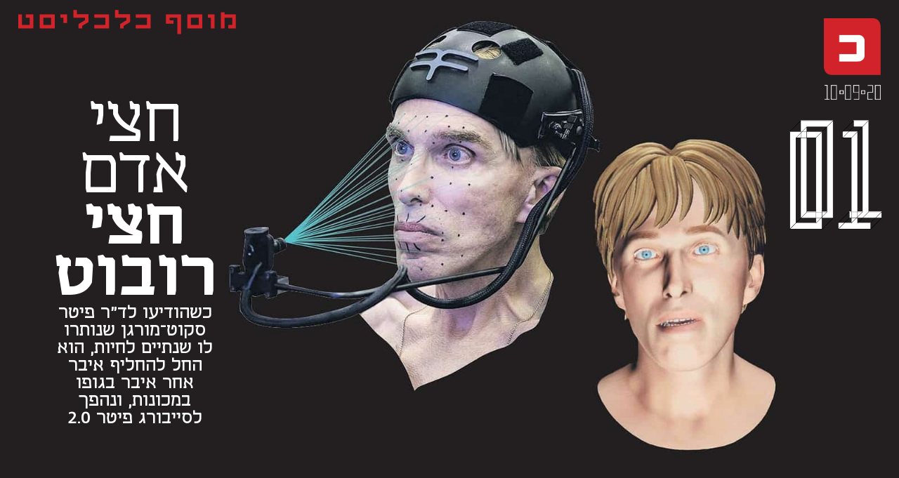

--- FILE ---
content_type: text/html
request_url: https://newmedia.calcalist.co.il/magazine-10-09-20/index.html
body_size: 4752
content:
<!DOCTYPE html>
<!--  This site was created in Webflow. http://www.webflow.com  -->
<!--  Last Published: Thu Sep 10 2020 08:19:41 GMT+0000 (Coordinated Universal Time)  -->
<html data-wf-page="5f585f7970a22d11a45f3ca1" data-wf-site="5f585f7970a22d99865f3ca2">
<head>
  <meta charset="utf-8">
  <title>מוסף כלכליסט | 10.9.20</title>
  <meta content="המוסף המלא, עם כל הכתבות והמדורים" name="description">
  <meta content="מוסף כלכליסט | 10.9.20" property="og:title">
  <meta content="המוסף המלא, עם כל הכתבות והמדורים" property="og:description">
  <meta content="https://uploads-ssl.webflow.com/5f585f7970a22d99865f3ca2/5f58613c3df4f05ad758af5d_mm1.jpg" property="og:image">
  <meta content="מוסף כלכליסט | 10.9.20" property="twitter:title">
  <meta content="המוסף המלא, עם כל הכתבות והמדורים" property="twitter:description">
  <meta content="https://uploads-ssl.webflow.com/5f585f7970a22d99865f3ca2/5f58613c3df4f05ad758af5d_mm1.jpg" property="twitter:image">
  <meta property="og:type" content="website">
  <meta content="summary_large_image" name="twitter:card">
  <meta content="width=device-width, initial-scale=1" name="viewport">
  <meta content="Webflow" name="generator">
  <link href="css/normalize.css" rel="stylesheet" type="text/css">
  <link href="css/webflow.css" rel="stylesheet" type="text/css">
  <link href="css/magazine-10-09-20.webflow.css" rel="stylesheet" type="text/css">
  <script src="https://ajax.googleapis.com/ajax/libs/webfont/1.6.26/webfont.js" type="text/javascript"></script>
  <script type="text/javascript">WebFont.load({  google: {    families: ["Open Sans:300,300italic,400,400italic,600,600italic,700,700italic,800,800italic"]  }});</script>
  <!-- [if lt IE 9]><script src="https://cdnjs.cloudflare.com/ajax/libs/html5shiv/3.7.3/html5shiv.min.js" type="text/javascript"></script><![endif] -->
  <script type="text/javascript">!function(o,c){var n=c.documentElement,t=" w-mod-";n.className+=t+"js",("ontouchstart"in o||o.DocumentTouch&&c instanceof DocumentTouch)&&(n.className+=t+"touch")}(window,document);</script>
  <link href="images/favicon.png" rel="shortcut icon" type="image/x-icon">
  <link href="images/webclip.png" rel="apple-touch-icon">
  <script type="text/javascript" async="async" src="https://widgets.outbrain.com/outbrain.js"></script>
  <script type="text/javascript" src="https://s7.addthis.com/js/300/addthis_widget.js#pubid=ra-5e2ec499e40772b4"></script>
  <script async="" src="https://securepubads.g.doubleclick.net/tag/js/gpt.js"></script>
  <script>
   window.googletag = window.googletag || {cmd: []};
</script>
  <script src="https://totalmedia.calcalist.co.il/prod/calcalist_gpt_ads.js"></script>
  <script src="https://files.yit.co.il/gpt/newmediacls/gpt_module_cls.js"></script>
  <div id="fb-root"></div>
  <script async="" defer="" crossorigin="anonymous" src="https://connect.facebook.net/he_IL/sdk.js#xfbml=1&version=v4.0"></script>
  <style>
@media(min-width: 768px)
{
  .OUTBRAIN{
    width: 68vw;
      margin: 0 auto;
    }
}
</style>
  <script async="" src="https://static.apester.com/js/sdk/latest/apester-sdk.js"></script>
  <meta property="og:type" content="article">
  <script data-cfasync="false">
            window.interdeal = {
                        sitekey  : "f17974719d833313d47bc4d8d0a59a28",
                        Position : "Right",
                        Menulang : "HE"
            }
</script>
  <script src="https://js.nagich.co.il/core/1.0.0/accessibility.js" async="" data-cfasync="false" integrity="sha512-Y0NPyyjfphZPEfVALhzp3qc97KN78bvQxYuL+Rm8EFUg9sPbyxUlDwtnxgazCw40Y5eqFlLoBG/GbMe9+uEibA==" crossorigin="anonymous"></script>
</head>
<body>
  <a href="m01.html" class="homepage-desktop-3 w-inline-block">
    <div class="logo-wrapper">
      <div class="logo-2"><img src="https://uploads-ssl.webflow.com/5db952bc2067fa0d3f898496/5db952bc2067fa644c898520_logoC.png" width="81" alt=""></div>
      <div class="date"><img src="images/dateW.png" width="80" alt="" class="image-83"></div>
    </div>
    <div class="logo-musaf-homepage-2"><img src="https://uploads-ssl.webflow.com/5e841d7affbe60df2482ecba/5e841d7affbe60264082ed2a_lofoWeekend.svg" width="310" alt="" class="image-85"></div>
    <div class="homepage-num1"><img src="https://uploads-ssl.webflow.com/5e841d7affbe60df2482ecba/5e841d7affbe60128d82ed0b_01.png" alt="" class="image-85"></div>
    <div class="half-robot-sub"></div>
    <div class="half-robot">
      <div>
        <h1 class="heading-7-copy"><span class="light">חצי <br>אדם</span> חצי <br>רובוט<br></h1>
      </div>
      <div class="div-block-1011">
        <p class="paragraph-9">כשהודיעו לד&quot;ר פיטר סקוט־מורגן שנותרו לו שנתיים לחיות, הוא החל להחליף איבר אחר איבר בגופו במכונות, ונהפך לסייבורג פיטר 2.0</p>
      </div>
    </div>
    <div class="half-human"></div><img src="images/cover_1.jpg" srcset="images/cover_1-p-800.jpeg 800w, images/cover_1-p-1600.jpeg 1600w, images/cover_1.jpg 1920w" sizes="(max-width: 1920px) 100vw, 1920px" alt=""></a>
  <div class="homepage-mobile-con">
    <a href="index.html" aria-current="page" class="div-block-1020 w-inline-block w--current">
      <div class="logo-musaf-homepage-2"><img src="images/logo-musaf.svg" width="246" alt=""></div>
    </a>
    <a href="m01.html" class="homepage-mobile-2 w-inline-block">
      <div class="logo-wrapper">
        <div class="logo-2"><img src="images/logoC_1logoC.png" width="39" alt=""></div>
        <div class="date"><img src="images/dateW.png" width="57" alt="" class="image-83"></div>
      </div>
    </a>
    <a href="m01.html" class="div-block-1010 w-inline-block">
      <div>
        <h2 class="heading-3 home">חצי אדם <br>חצי רובוט</h2>
      </div>
      <div class="div-block-1011">
        <p class="paragraph-3 home">כשהודיעו לד&quot;ר פיטר סקוט־מורגן שנותרו לו שנתיים לחיות, הוא החל להחליף איבר אחר איבר בגופו, ונהפך לסייבורג פיטר 2.0</p>
      </div>
    </a>
  </div>
  <div class="home-toc">
    <div class="menu-container">
      <div class="menu-1-row">
        <a href="m02.html" class="menu-item-1 w-inline-block">
          <div class="symbol-all-content-div">
            <div class="menu-image-mask">
              <div data-w-id="246cdc79-f527-4c2f-24f7-9f67b4dcc2a9" class="toc-image-con-3"><img src="images/mm2.jpg" width="586" alt=""></div>
            </div>
            <div class="toc-content-con">
              <div class="toc-number-con"><img src="images/02.png" alt=""></div>
              <div class="toc-text-con">
                <h6 class="toc-head1">מה מתחולל במוח של אלון מאסק</h6>
                <p class="toc-mishne1">האם השבב שהוא רוצה להשתיל לנו במוח באמת יכול לקרוא מחשבות ולצלם זיכרונות?</p>
              </div>
            </div>
          </div>
        </a>
        <a href="m03.html" class="menu-item-1 w-inline-block">
          <div class="symbol-all-content-div">
            <div class="menu-image-mask">
              <div data-w-id="0f51815e-e4b9-6f14-f6ca-4e035598aa67" class="toc-image-con-3"><img src="images/mm3.jpg" width="586" srcset="images/mm3-p-500.jpeg 500w, images/mm3.jpg 800w" sizes="(max-width: 479px) 100vw, (max-width: 767px) 93vw, (max-width: 991px) 46vw, 36vw" alt=""></div>
            </div>
            <div class="toc-content-con">
              <div class="toc-number-con"><img src="images/03.png" alt=""></div>
              <div class="toc-text-con">
                <h6 class="toc-head1">העבודה הכי כיפית בעולם</h6>
                <p class="toc-mishne1">ירון ספיבק מכפר סבא הוא המפיק המוזיקלי של כל הפארקים של דיסני. זה אפילו יותר מגניב ממה שזה נשמע</p>
              </div>
            </div>
          </div>
        </a>
      </div>
      <div class="menu-2-row">
        <a href="m04.html" class="menu-item-1 w-inline-block">
          <div class="symbol-all-content-div">
            <div class="menu-image-mask">
              <div data-w-id="e31a505c-e217-0727-3c98-657850386c23" class="toc-image-con-3"><img src="images/mm4.jpg" width="586" srcset="images/mm4-p-500.jpeg 500w, images/mm4.jpg 800w" sizes="(max-width: 479px) 100vw, (max-width: 767px) 93vw, (max-width: 991px) 46vw, 36vw" alt=""></div>
            </div>
            <div class="toc-content-con">
              <div class="toc-number-con"><img src="images/04.png" alt=""></div>
              <div class="toc-text-con">
                <h6 class="toc-head1">חתיכת שבוע</h6>
                <p class="toc-mishne1">השבוע שבו השולמנים הפסידו סופית, סופטבנק טלטלה את השוק, ועוד קלף ריק של נתניהו נחשף</p>
              </div>
            </div>
          </div>
        </a>
        <a href="m05.html" class="menu-item-1 w-inline-block">
          <div class="symbol-all-content-div">
            <div class="menu-image-mask">
              <div data-w-id="c2863002-dabe-a9c6-3350-896027f85b78" class="toc-image-con-3"><img src="images/mm5.jpg" width="586" srcset="images/mm5-p-500.jpeg 500w, images/mm5.jpg 800w" sizes="(max-width: 479px) 100vw, (max-width: 767px) 93vw, (max-width: 991px) 46vw, 36vw" alt=""></div>
            </div>
            <div class="toc-content-con">
              <div class="toc-number-con"><img src="images/05.png" alt=""></div>
              <div class="toc-text-con">
                <h6 class="toc-head1">מה הטעם</h6>
                <p class="toc-mishne1">האם אפשר לטעום מחשבות?</p>
              </div>
            </div>
          </div>
        </a>
      </div>
      <div class="menu-2-row">
        <a href="m06.html" class="menu-item-1 w-inline-block">
          <div class="symbol-all-content-div">
            <div class="menu-image-mask">
              <div data-w-id="6dced7dd-e4d2-4c58-3348-23416bfa591c" class="toc-image-con-3"><img src="images/mm6.jpg" width="586" srcset="images/mm6-p-500.jpeg 500w, images/mm6.jpg 800w" sizes="(max-width: 479px) 100vw, (max-width: 767px) 93vw, (max-width: 991px) 46vw, 36vw" alt=""></div>
            </div>
            <div class="toc-content-con">
              <div class="toc-number-con"><img src="images/06.png" alt=""></div>
              <div class="toc-text-con">
                <h6 class="toc-head1">בעיטה במוח</h6>
                <p class="toc-mishne1">במקום לחשוש מהיום שבו מסי יפרוש, צריך לפחד מהשחיתות בברצלונה</p>
              </div>
            </div>
          </div>
        </a>
        <a href="m07.html" class="menu-2-floors w-inline-block">
          <div class="symbol-all-content-div">
            <div class="menu-image-mask">
              <div data-w-id="54e7bfb4-cc7f-31c1-5760-207c0db80bb0" class="toc-image-con-3"><img src="images/mm7.jpg" width="586" alt=""></div>
            </div>
            <div class="toc-content-con">
              <div class="toc-number-con"><img src="images/07.png" alt=""></div>
              <div class="toc-text-con">
                <h6 class="toc-head1">תורת המשחקים</h6>
                <p class="toc-mishne1">מה ג&#x27;ו ביידן מחמיץ במאמציו לצאת קוּל במשחק &quot;אנימל קרוסינג&quot;?</p>
              </div>
            </div>
          </div>
        </a>
      </div>
      <div class="menu-3-row"></div>
      <div class="menu-4-row">
        <div class="div-block-1108">
          <div class="menu-lahav-2">
            <h1 class="box-head-3 lahav">שבוע שבוע | <span class="text-span-11">להב הלוי</span></h1><img src="images/Lahav_by_Week_110920-copy.jpg" alt="" class="image-85">
            <div class="homepage-caption _100"></div>
          </div>
          <div class="div-block-1107">
            <p class="caption-3"><span class="photo-2">צילום: אבי רוקח</span></p>
          </div>
        </div>
        <div class="div-block-1008">
          <a href="m08.html" class="menu-item-1 w-inline-block">
            <div class="symbol-all-content-div">
              <div class="menu-image-mask">
                <div data-w-id="f2bb6b0f-b5ae-336c-4adb-84065bb3f3a2" class="toc-image-con-3"><img src="images/mm8.jpg" width="586" alt=""></div>
              </div>
              <div class="toc-content-con">
                <div class="toc-number-con"><img src="images/08.png" alt=""></div>
                <div class="toc-text-con">
                  <h6 class="toc-head1">עדשה רחבה</h6>
                  <p class="toc-mishne1">דיסני הפכה את &quot;מולאן&quot; לסרט אנטי-פמיניסטי, כדי להתחבב על הסינים</p>
                </div>
              </div>
            </div>
          </a>
          <a href="m09.html" class="menu-2-floors w-inline-block">
            <div class="symbol-all-content-div">
              <div class="menu-image-mask">
                <div data-w-id="2660722b-c550-fb4a-748b-dad5a6f07ff1" class="toc-image-con-3"><img src="images/mm9.jpg" width="586" srcset="images/mm9-p-500.jpeg 500w, images/mm9.jpg 800w" sizes="(max-width: 479px) 100vw, (max-width: 767px) 93vw, (max-width: 991px) 46vw, 27vw" alt=""></div>
              </div>
              <div class="toc-content-con">
                <div class="toc-number-con"><img src="https://uploads-ssl.webflow.com/5dcaa7cc375b7c9cc33ae458/5dcaa7cc375b7cae893ae49c_09.png" alt=""></div>
                <div class="toc-text-con">
                  <h6 class="toc-head1">היהודי הערבי</h6>
                  <p class="toc-mishne1">אסף חנוכה ניצל, בן-ציון עומד להשתחרר. פרק 26</p>
                </div>
              </div>
            </div>
          </a>
        </div>
      </div>
    </div>
  </div>
  <div class="footer">
    <div class="footer-symbol-2">
      <div class="facebook">
        <div class="w-embed w-script">
          <div id="fbIdComment"></div>
          <script>
(function () {
    var fbContainer = document.getElementById('fbIdComment');
    var innerDiv = document.createElement('div');
    innerDiv.className = 'fb-comments';
    innerDiv.setAttribute('data-width', '');
    innerDiv.setAttribute('data-numposts', '5');
    innerDiv.setAttribute('data-href', location.href);
    fbContainer.appendChild(innerDiv);
})();
</script>
        </div>
      </div>
      <div class="footer0">
        <div class="div-block-27"><a href="http://www.calcalist.co.il" target="_blank" class="div-block-39 w-inline-block"><img src="images/logo2017.png" width="118" alt=""></a><a href="https://www.calcalist.co.il" target="_blank" class="link">www.calcalist.co.il</a><a href="mailto:weekend@calcalist.co.il" class="link">weekend@calcalist.co.il</a><a href="https://www.calcalist.co.il/local/home/0,7340,L-4022,00.html" target="_blank" class="link mobile-hide">מוספים קודמים</a>
          <div>
            <p class="credits">עורך אחראי: אמיר זיו <br>עורכת משנה: אדוה קיזלשטיין <br>סגני עורך: דודו מצויינים, ליעד ליבנה<br>עורכת גרפית: דורית שוחט | עיצוב: איגור טפיקין <br>רכזת מערכת: רוני רוזנפלד<br><br>עיצוב דיגיטל: נעם תמרי, אולה גליקין<br></p>
          </div>
        </div>
      </div>
    </div>
  </div>
  <div id="maavaron.central" class="ad-maavaroncentral"></div>
  <div id="gpt-maavaronMobile" class="ad-gpt-maavaronmobile"></div>
  <script src="https://d3e54v103j8qbb.cloudfront.net/js/jquery-3.5.1.min.dc5e7f18c8.js?site=5f585f7970a22d99865f3ca2" type="text/javascript" integrity="sha256-9/aliU8dGd2tb6OSsuzixeV4y/faTqgFtohetphbbj0=" crossorigin="anonymous"></script>
  <script src="js/webflow.js" type="text/javascript"></script>
  <!-- [if lte IE 9]><script src="https://cdnjs.cloudflare.com/ajax/libs/placeholders/3.0.2/placeholders.min.js"></script><![endif] -->
  <div class="OUTBRAIN" data-src="https://newmedia.calcalist.co.il" data-widget-id="AR_17"></div>
  <script>
document.addEventListener("DOMContentLoaded", function (event) {
  $('#INDmenu-btn svg').css('transform','scale(0.7)');   
  $('#INDmenu-btn').css({ top: 'unset', bottom: '24px' });
});
</script>
  <script>
  document.addEventListener("DOMContentLoaded", function(event) { $('#INDmenu-btn svg').css('transform','scale(0.5)'); $('.INDpositionRight #INDmenu-btn').css('right','-66px'); $('.INDDesktop #INDmenu-btn').css({top:'unset',bottom: '24px'}); });
</script>
  <script src="https://z.calcalist.co.il/web/long/2019/HelpersNewmeida/scripts/calcalist_sdk_v001.js"></script>
</body>
</html>

--- FILE ---
content_type: text/html; charset=utf-8
request_url: https://www.google.com/recaptcha/api2/aframe
body_size: 145
content:
<!DOCTYPE HTML><html><head><meta http-equiv="content-type" content="text/html; charset=UTF-8"></head><body><script nonce="CnMgQWmRI24QzKOq26XckQ">/** Anti-fraud and anti-abuse applications only. See google.com/recaptcha */ try{var clients={'sodar':'https://pagead2.googlesyndication.com/pagead/sodar?'};window.addEventListener("message",function(a){try{if(a.source===window.parent){var b=JSON.parse(a.data);var c=clients[b['id']];if(c){var d=document.createElement('img');d.src=c+b['params']+'&rc='+(localStorage.getItem("rc::a")?sessionStorage.getItem("rc::b"):"");window.document.body.appendChild(d);sessionStorage.setItem("rc::e",parseInt(sessionStorage.getItem("rc::e")||0)+1);localStorage.setItem("rc::h",'1768985474781');}}}catch(b){}});window.parent.postMessage("_grecaptcha_ready", "*");}catch(b){}</script></body></html>

--- FILE ---
content_type: text/css
request_url: https://newmedia.calcalist.co.il/magazine-10-09-20/css/magazine-10-09-20.webflow.css
body_size: 12878
content:
.w-embed-youtubevideo {
  width: 100%;
  position: relative;
  padding-bottom: 0px;
  padding-left: 0px;
  padding-right: 0px;
  background-image: url('https://d3e54v103j8qbb.cloudfront.net/static/youtube-placeholder.2b05e7d68d.svg');
  background-size: cover;
  background-position: 50% 50%;
}

.w-embed-youtubevideo:empty {
  min-height: 75px;
  padding-bottom: 56.25%;
}

body {
  direction: rtl;
  font-family: Arial, 'Helvetica Neue', Helvetica, sans-serif;
  color: #333;
  font-size: 1rem;
  line-height: 20px;
}

h2 {
  margin-top: 20px;
  margin-bottom: 10px;
  font-size: 32px;
  line-height: 36px;
  font-weight: bold;
}

h3 {
  margin-top: 20px;
  margin-bottom: 10px;
  font-size: 24px;
  line-height: 30px;
  font-weight: bold;
}

h4 {
  width: 180px;
  margin-top: 10px;
  margin-bottom: 10px;
  font-size: 18px;
  line-height: 24px;
  font-weight: 700;
}

h5 {
  margin-top: 10px;
  margin-bottom: 10px;
  font-size: 14px;
  line-height: 20px;
  font-weight: bold;
}

h6 {
  margin-top: 10px;
  margin-bottom: 10px;
  font-size: 12px;
  line-height: 18px;
  font-weight: bold;
}

p {
  position: relative;
  margin-bottom: 10px;
}

a {
  direction: rtl;
  font-family: Shual, sans-serif;
  color: #5ea7df;
  font-size: 18px;
  text-decoration: none;
}

img {
  display: inline-block;
  max-width: 100%;
}

strong {
  font-weight: bold;
}

blockquote {
  margin-bottom: 10px;
  padding: 10px 20px;
  border-left: 5px solid #e2e2e2;
  font-size: 18px;
  line-height: 22px;
}

figcaption {
  margin-top: 5px;
  margin-bottom: 28px;
  font-family: Shual, sans-serif;
  font-size: 1rem;
  line-height: 1rem;
  font-weight: 900;
  text-align: right;
}

.menu-number {
  display: -webkit-box;
  display: -webkit-flex;
  display: -ms-flexbox;
  display: flex;
  height: 8%;
  margin-top: 2px;
  margin-bottom: 0px;
  -webkit-box-pack: center;
  -webkit-justify-content: center;
  -ms-flex-pack: center;
  justify-content: center;
  -webkit-box-align: center;
  -webkit-align-items: center;
  -ms-flex-align: center;
  align-items: center;
  background-color: #a7b4a3;
  font-family: 'Open Sans', sans-serif;
  font-size: 40px;
  font-weight: 300;
  text-align: center;
}

.menu-number:hover {
  opacity: 0.73;
}

.article {
  margin: 0px 12vw 0px 4vw;
  -webkit-box-orient: vertical;
  -webkit-box-direction: normal;
  -webkit-flex-direction: column;
  -ms-flex-direction: column;
  flex-direction: column;
  -webkit-box-pack: center;
  -webkit-justify-content: center;
  -ms-flex-pack: center;
  justify-content: center;
  -webkit-box-align: start;
  -webkit-align-items: flex-start;
  -ms-flex-align: start;
  align-items: flex-start;
  border-right: 1px solid #c0c0b9;
  border-left: 1px solid #c0c0b9;
  direction: rtl;
}

.paragraph {
  position: static;
  display: block;
  max-width: 700px;
  margin-bottom: 17px;
  -webkit-box-orient: vertical;
  -webkit-box-direction: normal;
  -webkit-flex-direction: column;
  -ms-flex-direction: column;
  flex-direction: column;
  -webkit-box-flex: 0;
  -webkit-flex: 0 auto;
  -ms-flex: 0 auto;
  flex: 0 auto;
  direction: rtl;
  font-family: Alef, sans-serif;
  font-size: 1.1rem;
  line-height: 150%;
  text-align: right;
  white-space: normal;
}

.mishne {
  display: block;
  margin-top: 0px;
  -webkit-box-align: start;
  -webkit-align-items: flex-start;
  -ms-flex-align: start;
  align-items: flex-start;
  font-family: Shualserif, sans-serif;
  font-size: 1.6rem;
  line-height: 100%;
  font-weight: 700;
  text-align: right;
}

.mishne.white {
  max-width: none;
  padding-right: 56px;
  padding-left: 56px;
  color: #fff;
  text-align: center;
}

.mishne.white {
  max-width: none;
  padding-right: 56px;
  padding-left: 56px;
  color: #fff;
  font-size: 2.1rem;
  font-weight: 400;
  text-align: center;
}

.menu_sidebar {
  position: relative;
  display: -webkit-box;
  display: -webkit-flex;
  display: -ms-flexbox;
  display: flex;
  width: 10vw;
  -webkit-box-orient: vertical;
  -webkit-box-direction: normal;
  -webkit-flex-direction: column;
  -ms-flex-direction: column;
  flex-direction: column;
  -webkit-box-align: start;
  -webkit-align-items: flex-start;
  -ms-flex-align: start;
  align-items: flex-start;
}

.menu_strip {
  display: -webkit-box;
  display: -webkit-flex;
  display: -ms-flexbox;
  display: flex;
  height: 10vw;
  margin-bottom: 13px;
  -webkit-box-flex: 0;
  -webkit-flex: 0 0 auto;
  -ms-flex: 0 0 auto;
  flex: 0 0 auto;
}

.menu_number {
  position: relative;
  z-index: 190;
  display: -webkit-box;
  display: -webkit-flex;
  display: -ms-flexbox;
  display: flex;
  overflow: hidden;
  width: 10vw;
  height: 10vw;
  padding-top: 0px;
  padding-right: 12px;
  padding-left: 12px;
  -webkit-box-orient: vertical;
  -webkit-box-direction: normal;
  -webkit-flex-direction: column;
  -ms-flex-direction: column;
  flex-direction: column;
  -webkit-box-pack: center;
  -webkit-justify-content: center;
  -ms-flex-pack: center;
  justify-content: center;
  -webkit-box-align: center;
  -webkit-align-items: center;
  -ms-flex-align: center;
  align-items: center;
  background-color: transparent;
  -webkit-transition: background-color 500ms ease;
  transition: background-color 500ms ease;
  cursor: pointer;
}

.menu_number:hover {
  background-color: #e71313;
}

.menu_number.w--current {
  background-color: #fce707;
}

.menu_content {
  display: none;
  width: 90vw;
  height: 10vw;
  margin-bottom: 40px;
  -webkit-box-orient: horizontal;
  -webkit-box-direction: normal;
  -webkit-flex-direction: row;
  -ms-flex-direction: row;
  flex-direction: row;
  -webkit-box-pack: end;
  -webkit-justify-content: flex-end;
  -ms-flex-pack: end;
  justify-content: flex-end;
  -webkit-flex-wrap: nowrap;
  -ms-flex-wrap: nowrap;
  flex-wrap: nowrap;
  -webkit-box-align: center;
  -webkit-align-items: center;
  -ms-flex-align: center;
  align-items: center;
  -webkit-box-flex: 0;
  -webkit-flex: 0 0 auto;
  -ms-flex: 0 0 auto;
  flex: 0 0 auto;
  -webkit-transform-origin: 100% 50%;
  -ms-transform-origin: 100% 50%;
  transform-origin: 100% 50%;
  direction: rtl;
}

.menu_content._01 {
  position: relative;
  height: 100%;
  -webkit-transition: opacity 200ms ease;
  transition: opacity 200ms ease;
}

.menu_content._02 {
  background-color: transparent;
}

.menu_content._03 {
  background-color: transparent;
}

.menu_content._04 {
  -webkit-box-align: center;
  -webkit-align-items: center;
  -ms-flex-align: center;
  align-items: center;
  background-color: #f0115f;
}

.menu_content._05 {
  background-color: #13427f;
}

.menu_content._06 {
  background-color: #b6416a;
}

.menu_content._07 {
  background-color: #ff1f06;
}

.menu_content._08 {
  background-color: #b22e70;
}

.menu_content._02 {
  position: relative;
  display: none;
  height: 100%;
  background-color: #c03737;
}

.menu_content._03 {
  position: relative;
  display: none;
  height: 100%;
  background-color: #c03737;
}

.menu_content._04 {
  position: relative;
  display: none;
  height: 100%;
  background-color: transparent;
}

.menu_content._05 {
  position: relative;
  display: none;
  height: 100%;
  background-color: transparent;
}

.menu_content._06 {
  position: relative;
  display: none;
  height: 100%;
  background-color: transparent;
}

.menu_content._07 {
  position: relative;
  display: none;
  height: 100%;
  background-color: transparent;
}

.menu_content._08 {
  position: relative;
  display: none;
  height: 100%;
  background-color: transparent;
}

.menu_content._09 {
  position: relative;
  display: none;
  height: 100%;
  background-color: transparent;
}

.menu_content._10 {
  position: relative;
  display: none;
  height: 100%;
  background-color: transparent;
}

.menu_content._11 {
  position: relative;
  display: none;
  height: 100%;
  background-color: transparent;
}

.menu_content._12 {
  position: relative;
  display: none;
  height: 100%;
  background-color: transparent;
}

.menu_content._13 {
  position: relative;
  display: none;
  height: 100%;
  background-color: transparent;
}

.alll-numbers-nav-trigger {
  display: -webkit-box;
  display: -webkit-flex;
  display: -ms-flexbox;
  display: flex;
  width: 10vw;
  height: 100vh;
  -webkit-box-orient: vertical;
  -webkit-box-direction: normal;
  -webkit-flex-direction: column;
  -ms-flex-direction: column;
  flex-direction: column;
  -webkit-box-pack: end;
  -webkit-justify-content: flex-end;
  -ms-flex-pack: end;
  justify-content: flex-end;
  -webkit-box-align: end;
  -webkit-align-items: flex-end;
  -ms-flex-align: end;
  align-items: flex-end;
}

.menu_container {
  position: absolute;
  left: auto;
  top: 0%;
  right: 0%;
  bottom: 0%;
  z-index: 2500;
  -webkit-box-orient: horizontal;
  -webkit-box-direction: normal;
  -webkit-flex-direction: row;
  -ms-flex-direction: row;
  flex-direction: row;
  -webkit-box-pack: end;
  -webkit-justify-content: flex-end;
  -ms-flex-pack: end;
  justify-content: flex-end;
}

.pl {
  margin: 68px;
}

.content_wrapper_symbols {
  display: -webkit-box;
  display: -webkit-flex;
  display: -ms-flexbox;
  display: flex;
  -webkit-box-orient: vertical;
  -webkit-box-direction: normal;
  -webkit-flex-direction: column;
  -ms-flex-direction: column;
  flex-direction: column;
  -webkit-box-align: center;
  -webkit-align-items: center;
  -ms-flex-align: center;
  align-items: center;
}

.symbol_item_wrapper {
  margin-bottom: 25px;
}

.col-right {
  display: -webkit-box;
  display: -webkit-flex;
  display: -ms-flexbox;
  display: flex;
  width: 13vw;
  height: 10px;
  padding-right: 14px;
  padding-left: 14px;
  -webkit-box-pack: end;
  -webkit-justify-content: flex-end;
  -ms-flex-pack: end;
  justify-content: flex-end;
  -webkit-box-align: start;
  -webkit-align-items: flex-start;
  -ms-flex-align: start;
  align-items: flex-start;
}

.col-left {
  padding-right: 20px;
  padding-left: 20px;
  -webkit-box-flex: 1;
  -webkit-flex: 1;
  -ms-flex: 1;
  flex: 1;
  text-align: center;
}

.lid-limit {
  display: block;
  overflow: visible;
  width: 100%;
  height: 10px;
  max-width: 400px;
  -webkit-box-orient: vertical;
  -webkit-box-direction: normal;
  -webkit-flex-direction: column;
  -ms-flex-direction: column;
  flex-direction: column;
  -webkit-box-pack: start;
  -webkit-justify-content: flex-start;
  -ms-flex-pack: start;
  justify-content: flex-start;
  text-align: right;
}

.lid-limit.meshugaim {
  height: auto;
}

.menu_top_logo {
  width: 7vw;
  margin-bottom: 12px;
  -webkit-box-orient: vertical;
  -webkit-box-direction: normal;
  -webkit-flex-direction: column;
  -ms-flex-direction: column;
  flex-direction: column;
  -webkit-box-pack: start;
  -webkit-justify-content: flex-start;
  -ms-flex-pack: start;
  justify-content: flex-start;
}

.div-block-27 {
  display: -webkit-box;
  display: -webkit-flex;
  display: -ms-flexbox;
  display: flex;
  -webkit-box-orient: vertical;
  -webkit-box-direction: normal;
  -webkit-flex-direction: column;
  -ms-flex-direction: column;
  flex-direction: column;
  -webkit-box-pack: center;
  -webkit-justify-content: center;
  -ms-flex-pack: center;
  justify-content: center;
  -webkit-box-align: center;
  -webkit-align-items: center;
  -ms-flex-align: center;
  align-items: center;
}

.page-mask {
  position: fixed;
  left: 0%;
  top: 0%;
  right: 0%;
  bottom: 0%;
  z-index: 2000;
  display: none;
  background-color: rgba(193, 219, 238, 0.88);
  opacity: 0.75;
}

.head-container {
  -webkit-box-orient: vertical;
  -webkit-box-direction: normal;
  -webkit-flex-direction: column;
  -ms-flex-direction: column;
  flex-direction: column;
  -webkit-box-pack: center;
  -webkit-justify-content: center;
  -ms-flex-pack: center;
  justify-content: center;
  -webkit-box-align: start;
  -webkit-align-items: flex-start;
  -ms-flex-align: start;
  align-items: flex-start;
  -webkit-box-flex: 1;
  -webkit-flex: 1;
  -ms-flex: 1;
  flex: 1;
}

.head-container._03 {
  margin-bottom: 15px;
}

.top_header {
  display: -webkit-box;
  display: -webkit-flex;
  display: -ms-flexbox;
  display: flex;
  margin-right: 12vw;
  margin-bottom: 16px;
  margin-left: 4vw;
  padding-bottom: 12px;
  -webkit-box-orient: horizontal;
  -webkit-box-direction: normal;
  -webkit-flex-direction: row;
  -ms-flex-direction: row;
  flex-direction: row;
  -webkit-box-pack: center;
  -webkit-justify-content: center;
  -ms-flex-pack: center;
  justify-content: center;
  -webkit-box-align: start;
  -webkit-align-items: flex-start;
  -ms-flex-align: start;
  align-items: flex-start;
  border-bottom: 1px solid #000;
}

.prime-central {
  display: block;
  -webkit-box-pack: center;
  -webkit-justify-content: center;
  -ms-flex-pack: center;
  justify-content: center;
  -webkit-box-align: center;
  -webkit-align-items: center;
  -ms-flex-align: center;
  align-items: center;
}

.ad-gpt-maavaronmobile {
  display: block;
}

.ad-gpt-vilonmobile {
  position: relative;
  height: 3px;
  margin-bottom: 0px;
}

.ad {
  position: relative;
  display: block;
  padding-bottom: 12px;
  border-bottom: 2px solid #000;
}

.logo {
  margin-bottom: 6px;
}

.ad_wrapper {
  display: -webkit-box;
  display: -webkit-flex;
  display: -ms-flexbox;
  display: flex;
  margin-bottom: 0rem;
  -webkit-box-pack: center;
  -webkit-justify-content: center;
  -ms-flex-pack: center;
  justify-content: center;
  -webkit-box-align: start;
  -webkit-align-items: flex-start;
  -ms-flex-align: start;
  align-items: flex-start;
}

.header-credits {
  display: -webkit-box;
  display: -webkit-flex;
  display: -ms-flexbox;
  display: flex;
  -webkit-box-orient: horizontal;
  -webkit-box-direction: normal;
  -webkit-flex-direction: row;
  -ms-flex-direction: row;
  flex-direction: row;
  -webkit-box-pack: start;
  -webkit-justify-content: flex-start;
  -ms-flex-pack: start;
  justify-content: flex-start;
  -webkit-flex-wrap: nowrap;
  -ms-flex-wrap: nowrap;
  flex-wrap: nowrap;
  -webkit-box-align: center;
  -webkit-align-items: center;
  -ms-flex-align: center;
  align-items: center;
  text-align: left;
}

.gag-left-box {
  width: 10px;
  height: 48px;
  margin-right: 6px;
  border-style: solid;
  border-width: 1px 0px 1px 1px;
  border-color: #000;
}

.gag {
  width: auto;
  margin-top: 0px;
  margin-bottom: 0px;
  padding-right: 8px;
  padding-left: 8px;
  -webkit-box-orient: vertical;
  -webkit-box-direction: normal;
  -webkit-flex-direction: column;
  -ms-flex-direction: column;
  flex-direction: column;
  -webkit-box-align: center;
  -webkit-align-items: center;
  -ms-flex-align: center;
  align-items: center;
  -webkit-box-flex: 0;
  -webkit-flex: 0 auto;
  -ms-flex: 0 auto;
  flex: 0 auto;
  direction: rtl;
  font-family: Shual, sans-serif;
  font-size: 1.4rem;
  line-height: 100%;
  font-weight: 900;
  text-align: right;
  letter-spacing: 3px;
}

.gag.credit {
  color: #e71313;
  text-align: right;
}

.gag.photo {
  width: auto;
  margin-top: 0px;
  margin-bottom: 0px;
  color: #000;
  font-size: 1.4rem;
  font-weight: 400;
  text-align: right;
  letter-spacing: 1px;
}

.gag.slesh {
  font-weight: 300;
}

.gag.credit {
  color: #e71313;
  text-align: right;
}

.gag.photo {
  width: auto;
  margin-top: 0px;
  margin-bottom: 0px;
  color: #000;
  font-size: 1.4rem;
  font-weight: 400;
  text-align: right;
  letter-spacing: 1px;
}

.gag.credit {
  color: #e71313;
  text-align: right;
  text-decoration: none;
}

.gag-right-box {
  width: 10px;
  height: 48px;
  margin-left: 0px;
  border-style: solid;
  border-width: 1px 1px 1px 0px;
  border-color: #000;
}

.header-desktop {
  display: -webkit-box;
  display: -webkit-flex;
  display: -ms-flexbox;
  display: flex;
  margin-top: 14px;
  margin-right: 12vw;
  margin-left: 4vw;
  padding-bottom: 16px;
  -webkit-box-orient: horizontal;
  -webkit-box-direction: normal;
  -webkit-flex-direction: row;
  -ms-flex-direction: row;
  flex-direction: row;
  -webkit-box-pack: justify;
  -webkit-justify-content: space-between;
  -ms-flex-pack: justify;
  justify-content: space-between;
  -webkit-box-align: start;
  -webkit-align-items: flex-start;
  -ms-flex-align: start;
  align-items: flex-start;
  -webkit-box-flex: 1;
  -webkit-flex: 1;
  -ms-flex: 1;
  flex: 1;
  border-bottom: 1px solid #c0c0b9;
}

.div-block-39 {
  margin-bottom: 10px;
}

.link {
  margin-bottom: 6px;
  font-family: Shual, sans-serif;
  font-size: 1.2rem;
}

.link:hover {
  color: #5ea7df;
}

.section_body {
  position: relative;
  margin-top: 0px;
}

.menu_logo {
  display: -webkit-box;
  display: -webkit-flex;
  display: -ms-flexbox;
  display: flex;
  -webkit-box-pack: center;
  -webkit-justify-content: center;
  -ms-flex-pack: center;
  justify-content: center;
}

.content {
  z-index: 100;
  display: -webkit-box;
  display: -webkit-flex;
  display: -ms-flexbox;
  display: flex;
  width: 90vw;
  height: 10vw;
  margin-bottom: 40px;
  -webkit-box-orient: horizontal;
  -webkit-box-direction: normal;
  -webkit-flex-direction: row;
  -ms-flex-direction: row;
  flex-direction: row;
  -webkit-box-pack: end;
  -webkit-justify-content: flex-end;
  -ms-flex-pack: end;
  justify-content: flex-end;
  -webkit-flex-wrap: nowrap;
  -ms-flex-wrap: nowrap;
  flex-wrap: nowrap;
  -webkit-box-align: center;
  -webkit-align-items: center;
  -ms-flex-align: center;
  align-items: center;
  -webkit-box-flex: 0;
  -webkit-flex: 0 0 auto;
  -ms-flex: 0 0 auto;
  flex: 0 0 auto;
  background-color: #e71313;
  opacity: 1;
  -webkit-transform-origin: 100% 50%;
  -ms-transform-origin: 100% 50%;
  transform-origin: 100% 50%;
  direction: rtl;
}

.content._02 {
  display: block;
  background-color: transparent;
}

.audio {
  -webkit-box-align: stretch;
  -webkit-align-items: stretch;
  -ms-flex-align: stretch;
  align-items: stretch;
}

.head {
  position: relative;
  display: block;
  margin-top: 0px;
  margin-bottom: 30px;
  -webkit-box-pack: center;
  -webkit-justify-content: center;
  -ms-flex-pack: center;
  justify-content: center;
  font-family: Shualserif, sans-serif;
  color: #000;
  font-size: 6rem;
  line-height: 80%;
  font-weight: 300;
  text-align: right;
}

.head.white-center {
  color: #fff;
  text-align: center;
}

.head._03 {
  margin-bottom: 6px;
}

.footer-symbol-2 {
  display: -webkit-box;
  display: -webkit-flex;
  display: -ms-flexbox;
  display: flex;
  margin-top: 43px;
  padding-top: 40px;
  padding-bottom: 40px;
  -webkit-box-orient: vertical;
  -webkit-box-direction: normal;
  -webkit-flex-direction: column;
  -ms-flex-direction: column;
  flex-direction: column;
  -webkit-box-pack: center;
  -webkit-justify-content: center;
  -ms-flex-pack: center;
  justify-content: center;
  -webkit-box-align: center;
  -webkit-align-items: center;
  -ms-flex-align: center;
  align-items: center;
  border-top: 1px solid #000;
  background-color: transparent;
}

.credits {
  margin-top: 12px;
  font-family: Shual, sans-serif;
  color: #c0c0b9;
  font-size: 1.2rem;
  line-height: 24px;
  text-align: center;
}

.podcast1 {
  display: -webkit-box;
  display: -webkit-flex;
  display: -ms-flexbox;
  display: flex;
  margin: 30px auto;
  -webkit-box-orient: vertical;
  -webkit-box-direction: normal;
  -webkit-flex-direction: column;
  -ms-flex-direction: column;
  flex-direction: column;
  -webkit-box-pack: start;
  -webkit-justify-content: flex-start;
  -ms-flex-pack: start;
  justify-content: flex-start;
  -webkit-box-align: center;
  -webkit-align-items: center;
  -ms-flex-align: center;
  align-items: center;
}

.col-right-2 {
  display: -webkit-box;
  display: -webkit-flex;
  display: -ms-flexbox;
  display: flex;
  width: 13vw;
  padding-left: 14px;
  -webkit-box-pack: end;
  -webkit-justify-content: flex-end;
  -ms-flex-pack: end;
  justify-content: flex-end;
  -webkit-box-align: start;
  -webkit-align-items: flex-start;
  -ms-flex-align: start;
  align-items: flex-start;
  -webkit-box-flex: 0;
  -webkit-flex: 0 0 auto;
  -ms-flex: 0 0 auto;
  flex: 0 0 auto;
}

.mishne-section {
  display: -webkit-box;
  display: -webkit-flex;
  display: -ms-flexbox;
  display: flex;
  margin-bottom: 28px;
}

.logo-wrapper {
  position: absolute;
  left: auto;
  top: 0%;
  right: 0%;
  bottom: auto;
  display: -webkit-box;
  display: -webkit-flex;
  display: -ms-flexbox;
  display: flex;
  overflow: visible;
  margin-top: 2%;
  margin-right: 2%;
  -webkit-box-orient: vertical;
  -webkit-box-direction: normal;
  -webkit-flex-direction: column;
  -ms-flex-direction: column;
  flex-direction: column;
  -webkit-box-pack: start;
  -webkit-justify-content: flex-start;
  -ms-flex-pack: start;
  justify-content: flex-start;
  -webkit-box-align: center;
  -webkit-align-items: center;
  -ms-flex-align: center;
  align-items: center;
  background-color: transparent;
}

.logo-2 {
  margin-bottom: 14px;
}

.image-full-width {
  z-index: -1000;
  display: -webkit-box;
  display: -webkit-flex;
  display: -ms-flexbox;
  display: flex;
  margin-bottom: 0px;
  -webkit-box-orient: vertical;
  -webkit-box-direction: normal;
  -webkit-flex-direction: column;
  -ms-flex-direction: column;
  flex-direction: column;
}

.col-right-3 {
  display: -webkit-box;
  display: -webkit-flex;
  display: -ms-flexbox;
  display: flex;
  width: 13vw;
  padding-left: 14px;
  -webkit-box-pack: end;
  -webkit-justify-content: flex-end;
  -ms-flex-pack: end;
  justify-content: flex-end;
  -webkit-box-align: start;
  -webkit-align-items: flex-start;
  -ms-flex-align: start;
  align-items: flex-start;
  -webkit-box-flex: 0;
  -webkit-flex: 0 0 auto;
  -ms-flex: 0 0 auto;
  flex: 0 0 auto;
}

.text-numbers {
  padding-left: 8px;
  border-left: 1px solid #e71313;
  font-family: Shual, sans-serif;
  color: #e71313;
  font-size: 4rem;
  line-height: 100%;
  font-weight: 900;
  text-align: left;
}

.box1 {
  display: -webkit-box;
  display: -webkit-flex;
  display: -ms-flexbox;
  display: flex;
  padding-top: 3px;
  padding-bottom: 0px;
  -webkit-box-orient: vertical;
  -webkit-box-direction: normal;
  -webkit-flex-direction: column;
  -ms-flex-direction: column;
  flex-direction: column;
  -webkit-box-align: start;
  -webkit-align-items: flex-start;
  -ms-flex-align: start;
  align-items: flex-start;
  border-top: 1px solid #000;
  border-bottom: 8px solid #c0c0b9;
}

.box-image {
  margin-top: 12px;
}

.bin-big {
  display: block;
  width: 100%;
  max-width: 700px;
  padding-top: 14px;
  border-top: 1px solid #000;
  font-family: Shualserif, sans-serif;
  font-size: 2.2rem;
  line-height: 80%;
  font-weight: 700;
}

.text-box {
  font-family: Alef, sans-serif;
  font-style: normal;
}

.logo-musaf {
  display: -webkit-box;
  display: -webkit-flex;
  display: -ms-flexbox;
  display: flex;
  margin-right: 19px;
  -webkit-box-flex: 0;
  -webkit-flex: 0 auto;
  -ms-flex: 0 auto;
  flex: 0 auto;
}

.caption {
  margin-bottom: 20px;
  font-family: Shual, sans-serif;
  line-height: 105%;
  font-weight: 900;
  text-align: right;
}

.caption.left {
  margin-bottom: 0px;
  text-align: left;
}

.caption-container {
  display: block;
  margin-top: 4px;
  text-align: left;
}

.caption-container._4vw {
  padding-left: 4vw;
  text-align: left;
}

.caption-container._4vw {
  margin-top: 8px;
  padding-right: 16vw;
  padding-left: 4vw;
  text-align: left;
}

.bin-head {
  display: -webkit-box;
  display: -webkit-flex;
  display: -ms-flexbox;
  display: flex;
  overflow: visible;
  width: 100%;
  margin-top: 38px;
  margin-bottom: 16px;
  -webkit-box-align: stretch;
  -webkit-align-items: stretch;
  -ms-flex-align: stretch;
  align-items: stretch;
}

.lid1 {
  position: relative;
  display: block;
  margin-bottom: 10px;
  clear: none;
  border-right: 0px solid #e22525;
  font-family: Shualserif, sans-serif;
  font-size: 1.4rem;
  line-height: 1.1em;
  font-weight: 700;
  text-align: right;
}

.rich-1 {
  width: 100%;
  max-width: 700px;
  font-family: Alef, sans-serif;
  font-size: 1.1rem;
  line-height: 150%;
  text-align: right;
}

.rich-1 h6 {
  display: inline-block;
  height: 70px;
  margin-bottom: -4px;
  margin-left: 10px;
  float: right;
  font-family: Shualserif, sans-serif;
  color: #c0c0b9;
  font-size: 120px;
  line-height: 60px;
  font-weight: 300;
}

.rich-1 h2 {
  padding-top: 12px;
  border-top: 1px solid #000;
  font-family: Shualserif, sans-serif;
  font-size: 36px;
  line-height: 82%;
}

.rich-1 h3 {
  margin-top: 6px;
  margin-bottom: 20px;
  font-family: Shualserif, sans-serif;
  font-size: 28px;
  line-height: 82%;
  font-weight: 300;
  letter-spacing: 1px;
}

.rich-1 h4 {
  font-family: Shualserif, sans-serif;
  font-size: 23px;
  line-height: 115%;
}

.rich-1 a {
  font-family: Alef, sans-serif;
  font-size: 17px;
  font-style: italic;
  font-weight: 700;
  text-decoration: underline;
}

.box-content {
  display: -webkit-box;
  display: -webkit-flex;
  display: -ms-flexbox;
  display: flex;
  -webkit-box-orient: vertical;
  -webkit-box-direction: normal;
  -webkit-flex-direction: column;
  -ms-flex-direction: column;
  flex-direction: column;
}

.photo-old {
  width: 100%;
  margin-top: -15px;
  margin-bottom: 25px;
  font-family: Alef, sans-serif;
  font-size: 0.8rem;
  text-align: left;
}

.div-block-71 {
  display: -webkit-box;
  display: -webkit-flex;
  display: -ms-flexbox;
  display: flex;
  width: 80vw;
  margin-right: auto;
  margin-left: auto;
  -webkit-box-orient: vertical;
  -webkit-box-direction: normal;
  -webkit-flex-direction: column;
  -ms-flex-direction: column;
  flex-direction: column;
  -webkit-box-align: center;
  -webkit-align-items: center;
  -ms-flex-align: center;
  align-items: center;
}

.image-caption {
  display: -webkit-box;
  display: -webkit-flex;
  display: -ms-flexbox;
  display: flex;
  margin-top: 10px;
  margin-bottom: 30px;
  -webkit-box-orient: vertical;
  -webkit-box-direction: normal;
  -webkit-flex-direction: column;
  -ms-flex-direction: column;
  flex-direction: column;
  -webkit-box-align: start;
  -webkit-align-items: flex-start;
  -ms-flex-align: start;
  align-items: flex-start;
}

.image-container {
  margin-right: auto;
  margin-left: auto;
}

.lid-content {
  display: -webkit-box;
  display: -webkit-flex;
  display: -ms-flexbox;
  display: flex;
  -webkit-box-orient: vertical;
  -webkit-box-direction: normal;
  -webkit-flex-direction: column;
  -ms-flex-direction: column;
  flex-direction: column;
}

.photo {
  width: 100%;
  font-weight: 400;
  text-align: right;
}

.notes {
  width: 100%;
  height: 40px;
  margin-top: 132px;
  margin-bottom: 21px;
  padding-right: 18px;
  background-color: #000;
}

.note {
  padding-top: 10px;
  color: #fff;
  font-size: 24px;
}

.text-block {
  display: -webkit-box;
  display: -webkit-flex;
  display: -ms-flexbox;
  display: flex;
  overflow: visible;
  -webkit-box-align: stretch;
  -webkit-align-items: stretch;
  -ms-flex-align: stretch;
  align-items: stretch;
}

.bin {
  display: -webkit-box;
  display: -webkit-flex;
  display: -ms-flexbox;
  display: flex;
  width: 100%;
  -webkit-box-orient: vertical;
  -webkit-box-direction: normal;
  -webkit-flex-direction: column;
  -ms-flex-direction: column;
  flex-direction: column;
}

.bin-medium {
  display: block;
  width: 100%;
  max-width: 700px;
  padding-top: 14px;
  border-top: 1px solid #000;
  font-family: Shual, sans-serif;
  font-size: 2rem;
  line-height: 80%;
  font-weight: 900;
}

.bin-medium.negativw {
  display: block;
  width: auto;
  max-width: none;
  margin-top: 15px;
  margin-bottom: 7px;
  padding: 0px 13px;
  border-top-width: 0px;
  background-color: transparent;
  font-family: Shualserif, sans-serif;
  color: #5d5d5d;
  font-size: 2.3rem;
  text-align: center;
  letter-spacing: 3px;
}

.bin-medium.positiv {
  display: block;
  width: auto;
  max-width: none;
  margin-top: 0px;
  padding: 9px 13px 13px;
  border-top-width: 0px;
  background-color: transparent;
  color: #5d5d5d;
  font-size: 1.5rem;
  line-height: 60%;
  font-weight: 400;
  text-align: center;
  letter-spacing: 3px;
}

.bin-small {
  display: block;
  width: 100%;
  max-width: 700px;
  padding-top: 9px;
  border-top: 4px solid #000;
  font-family: Shual, sans-serif;
  font-size: 1.7rem;
  line-height: 80%;
  font-weight: 400;
}

.head-wrapper {
  display: -webkit-box;
  display: -webkit-flex;
  display: -ms-flexbox;
  display: flex;
  overflow: visible;
  width: 100%;
  margin-top: 24px;
  -webkit-box-align: stretch;
  -webkit-align-items: stretch;
  -ms-flex-align: stretch;
  align-items: stretch;
}

.rich-text-block {
  display: -webkit-box;
  display: -webkit-flex;
  display: -ms-flexbox;
  display: flex;
  overflow: visible;
  -webkit-box-align: stretch;
  -webkit-align-items: stretch;
  -ms-flex-align: stretch;
  align-items: stretch;
}

.head-section {
  display: -webkit-box;
  display: -webkit-flex;
  display: -ms-flexbox;
  display: flex;
  overflow: visible;
  -webkit-box-align: stretch;
  -webkit-align-items: stretch;
  -ms-flex-align: stretch;
  align-items: stretch;
}

.mishne-container {
  -webkit-box-flex: 1;
  -webkit-flex: 1;
  -ms-flex: 1;
  flex: 1;
}

.info-food2 {
  display: -webkit-box;
  display: -webkit-flex;
  display: -ms-flexbox;
  display: flex;
  width: 100%;
  margin-top: 32px;
  margin-bottom: 42px;
  padding: 12px;
  border-bottom: 4px solid #c0c0b9;
  background-color: rgba(252, 231, 7, 0.32);
  opacity: 1;
}

.div-block-77 {
  display: -webkit-box;
  display: -webkit-flex;
  display: -ms-flexbox;
  display: flex;
  width: 33%;
  padding-left: 36px;
  -webkit-box-orient: vertical;
  -webkit-box-direction: normal;
  -webkit-flex-direction: column;
  -ms-flex-direction: column;
  flex-direction: column;
  -webkit-box-flex: 1;
  -webkit-flex: 1;
  -ms-flex: 1;
  flex: 1;
}

.div-block-78 {
  display: -webkit-box;
  display: -webkit-flex;
  display: -ms-flexbox;
  display: flex;
  height: 120px;
  -webkit-box-align: end;
  -webkit-align-items: flex-end;
  -ms-flex-align: end;
  align-items: flex-end;
  text-align: right;
}

.horizontal-image-and-headline {
  display: -webkit-box;
  display: -webkit-flex;
  display: -ms-flexbox;
  display: flex;
  margin-bottom: 52px;
  -webkit-box-pack: center;
  -webkit-justify-content: center;
  -ms-flex-pack: center;
  justify-content: center;
  -webkit-box-align: stretch;
  -webkit-align-items: stretch;
  -ms-flex-align: stretch;
  align-items: stretch;
}

.image5050 {
  -webkit-box-orient: vertical;
  -webkit-box-direction: normal;
  -webkit-flex-direction: column;
  -ms-flex-direction: column;
  flex-direction: column;
  -webkit-box-pack: start;
  -webkit-justify-content: flex-start;
  -ms-flex-pack: start;
  justify-content: flex-start;
  -webkit-box-flex: 1;
  -webkit-flex: 1;
  -ms-flex: 1;
  flex: 1;
}

.text-span-2 {
  color: #000;
}

.headline-and-mishne {
  display: -webkit-box;
  display: -webkit-flex;
  display: -ms-flexbox;
  display: flex;
  width: 50%;
  padding: 26px;
  -webkit-box-orient: vertical;
  -webkit-box-direction: normal;
  -webkit-flex-direction: column;
  -ms-flex-direction: column;
  flex-direction: column;
  -webkit-box-pack: center;
  -webkit-justify-content: center;
  -ms-flex-pack: center;
  justify-content: center;
  background-color: #2e1b3d;
}

.image-background-here {
  display: -webkit-box;
  display: -webkit-flex;
  display: -ms-flexbox;
  display: flex;
  height: 80vh;
  background-color: rgba(252, 231, 7, 0.51);
}

.mobile-credits {
  display: none;
}

.mobile-header-container {
  display: none;
}

.box-head {
  margin-top: 20px;
  margin-bottom: 15px;
  font-family: Shualserif, sans-serif;
  font-size: 2rem;
  line-height: 84%;
  font-weight: 900;
}

.box-head._3 {
  font-size: 3rem;
}

.box-head._3 {
  font-size: 3rem;
}

.previos-item-2 {
  margin-bottom: 8px;
  padding-right: 12px;
  padding-left: 12px;
  border-top: 1px solid #000;
  -webkit-transition: background-color 500ms ease;
  transition: background-color 500ms ease;
  text-align: center;
}

.previos-item-2:hover {
  background-color: rgba(252, 231, 7, 0.51);
}

.text-span-3 {
  color: #a39797;
}

.links-center {
  display: -webkit-box;
  display: -webkit-flex;
  display: -ms-flexbox;
  display: flex;
  overflow: visible;
  width: 700px;
  margin-top: 26px;
  margin-right: auto;
  margin-left: auto;
  -webkit-box-orient: vertical;
  -webkit-box-direction: normal;
  -webkit-flex-direction: column;
  -ms-flex-direction: column;
  flex-direction: column;
  -webkit-box-pack: end;
  -webkit-justify-content: flex-end;
  -ms-flex-pack: end;
  justify-content: flex-end;
  -webkit-box-align: center;
  -webkit-align-items: center;
  -ms-flex-align: center;
  align-items: center;
}

.col-right-4 {
  display: -webkit-box;
  display: -webkit-flex;
  display: -ms-flexbox;
  display: flex;
  width: 13vw;
  height: 10px;
  padding-left: 14px;
  -webkit-box-pack: end;
  -webkit-justify-content: flex-end;
  -ms-flex-pack: end;
  justify-content: flex-end;
  -webkit-box-align: start;
  -webkit-align-items: flex-start;
  -ms-flex-align: start;
  align-items: flex-start;
}

.lid-limit-2 {
  display: block;
  overflow: visible;
  width: 100%;
  height: 10px;
  max-width: 500px;
  -webkit-box-orient: vertical;
  -webkit-box-direction: normal;
  -webkit-flex-direction: column;
  -ms-flex-direction: column;
  flex-direction: column;
  -webkit-box-pack: start;
  -webkit-justify-content: flex-start;
  -ms-flex-pack: start;
  justify-content: flex-start;
  text-align: right;
}

.a-left {
  font-family: Shual, sans-serif;
  color: #5d5d5d;
  font-size: 18px;
  font-weight: 900;
  text-align: center;
  letter-spacing: 6px;
}

.link-3 {
  padding-top: 8px;
  font-family: Alef, sans-serif;
  color: #a39797;
  font-weight: 700;
  text-align: center;
}

.previos-mador {
  padding: 2px 12px;
  border-top: 3px solid #000;
  -webkit-transition: background-color 500ms ease;
  transition: background-color 500ms ease;
  text-align: center;
}

.previos-mador:hover {
  background-color: rgba(252, 231, 7, 0.51);
}

.next-last {
  display: -webkit-box;
  display: -webkit-flex;
  display: -ms-flexbox;
  display: flex;
  overflow: visible;
  width: 100%;
  max-width: 700px;
  margin-top: -23px;
  -webkit-box-pack: justify;
  -webkit-justify-content: space-between;
  -ms-flex-pack: justify;
  justify-content: space-between;
  -webkit-box-align: start;
  -webkit-align-items: flex-start;
  -ms-flex-align: start;
  align-items: flex-start;
}

.links-full {
  display: -webkit-box;
  display: -webkit-flex;
  display: -ms-flexbox;
  display: flex;
  overflow: visible;
  width: 100%;
  margin-top: 26px;
  -webkit-box-orient: vertical;
  -webkit-box-direction: normal;
  -webkit-flex-direction: column;
  -ms-flex-direction: column;
  flex-direction: column;
  -webkit-box-pack: end;
  -webkit-justify-content: flex-end;
  -ms-flex-pack: end;
  justify-content: flex-end;
  -webkit-box-align: center;
  -webkit-align-items: center;
  -ms-flex-align: center;
  align-items: center;
}

.links {
  display: -webkit-box;
  display: -webkit-flex;
  display: -ms-flexbox;
  display: flex;
  overflow: visible;
  width: 700px;
  margin-top: 26px;
  margin-right: 0vw;
  -webkit-box-orient: vertical;
  -webkit-box-direction: normal;
  -webkit-flex-direction: column;
  -ms-flex-direction: column;
  flex-direction: column;
  -webkit-box-pack: end;
  -webkit-justify-content: flex-end;
  -ms-flex-pack: end;
  justify-content: flex-end;
  -webkit-box-align: center;
  -webkit-align-items: center;
  -ms-flex-align: center;
  align-items: center;
}

.a-right {
  font-family: Shual, sans-serif;
  color: #5d5d5d;
  font-size: 18px;
  font-weight: 900;
  text-align: center;
  letter-spacing: 6px;
}

.links-700 {
  display: -webkit-box;
  display: -webkit-flex;
  display: -ms-flexbox;
  display: flex;
  overflow: visible;
  width: 100%;
  -webkit-box-align: stretch;
  -webkit-align-items: stretch;
  -ms-flex-align: stretch;
  align-items: stretch;
}

.image {
  width: 10%;
}

.footer0 {
  width: 100%;
  padding-top: 33px;
  padding-bottom: 33px;
  background-color: #000;
}

.facebook {
  margin-bottom: 31px;
}

.logo-musaf-homepage-2 {
  position: absolute;
  left: 2%;
  top: 2%;
}

.homepage-mobile-2 {
  position: static;
  display: -webkit-box;
  display: -webkit-flex;
  display: -ms-flexbox;
  display: flex;
  overflow: hidden;
  height: 85vh;
  margin-bottom: 15px;
  -webkit-box-pack: end;
  -webkit-justify-content: flex-end;
  -ms-flex-pack: end;
  justify-content: flex-end;
  -webkit-box-align: start;
  -webkit-align-items: flex-start;
  -ms-flex-align: start;
  align-items: flex-start;
  background-image: url('../images/tocM.jpg');
  background-position: 50% 0%;
  background-size: cover;
  background-repeat: no-repeat;
  background-attachment: scroll;
}

.hamila-container {
  display: -webkit-box;
  display: -webkit-flex;
  display: -ms-flexbox;
  display: flex;
  margin-top: 24px;
  margin-bottom: 40px;
  padding-top: 22px;
  padding-bottom: 0px;
  -webkit-box-align: stretch;
  -webkit-align-items: stretch;
  -ms-flex-align: stretch;
  align-items: stretch;
  border-top: 12px solid #000;
  border-bottom: 1px solid #000;
}

.div-block-106 {
  display: -webkit-box;
  display: -webkit-flex;
  display: -ms-flexbox;
  display: flex;
  margin-bottom: 9px;
}

.div-block-107 {
  margin-left: 11px;
}

.div-block-109 {
  width: 700px;
  max-width: 700px;
  margin-bottom: 31px;
}

.slider {
  position: relative;
  height: auto;
  direction: ltr;
}

.mask {
  height: auto;
}

.slide-nav {
  left: 0%;
  right: 0%;
}

.right-arrow {
  left: auto;
  right: 0%;
  bottom: 0%;
}

.div-block-110 {
  display: -webkit-box;
  display: -webkit-flex;
  display: -ms-flexbox;
  display: flex;
  width: 700px;
  -webkit-box-orient: vertical;
  -webkit-box-direction: normal;
  -webkit-flex-direction: column;
  -ms-flex-direction: column;
  flex-direction: column;
}

.div-block-111 {
  margin-bottom: 8px;
}

.youtube {
  display: -webkit-box;
  display: -webkit-flex;
  display: -ms-flexbox;
  display: flex;
  overflow: visible;
  margin-bottom: 22px;
  -webkit-box-pack: center;
  -webkit-justify-content: center;
  -ms-flex-pack: center;
  justify-content: center;
  -webkit-box-align: stretch;
  -webkit-align-items: stretch;
  -ms-flex-align: stretch;
  align-items: stretch;
}

.box-mishne-2 {
  font-family: Shualserif, sans-serif;
  font-size: 2rem;
}

.div-block-112 {
  display: -webkit-box;
  display: -webkit-flex;
  display: -ms-flexbox;
  display: flex;
  width: 22%;
  margin-left: 16px;
  padding-right: 14px;
  padding-left: 6px;
  -webkit-box-orient: vertical;
  -webkit-box-direction: normal;
  -webkit-flex-direction: column;
  -ms-flex-direction: column;
  flex-direction: column;
  -webkit-box-flex: 0;
  -webkit-flex: 0 0 auto;
  -ms-flex: 0 0 auto;
  flex: 0 0 auto;
  border-right: 1px none #000;
}

.ot4 {
  height: 61px;
  margin-top: 40px;
  margin-left: 9px;
  float: right;
  font-family: Shualserif, sans-serif;
  color: #a39797;
  font-size: 9.9rem;
  font-weight: 300;
}

.div-block-113 {
  display: -webkit-box;
  display: -webkit-flex;
  display: -ms-flexbox;
  display: flex;
  margin-bottom: 19px;
  border-bottom: 1px none #000;
}

.info-food {
  display: -webkit-box;
  display: -webkit-flex;
  display: -ms-flexbox;
  display: flex;
  max-width: 700px;
  margin: 32px auto 42px;
  padding: 12px 0px;
  -webkit-box-orient: vertical;
  -webkit-box-direction: normal;
  -webkit-flex-direction: column;
  -ms-flex-direction: column;
  flex-direction: column;
  border-style: solid;
  border-width: 1px 1px 4px;
  border-color: #000 #000 #c0c0b9;
  background-color: transparent;
  opacity: 1;
}

.slider700 {
  display: -webkit-box;
  display: -webkit-flex;
  display: -ms-flexbox;
  display: flex;
  overflow: visible;
  width: 100%;
  -webkit-box-align: stretch;
  -webkit-align-items: stretch;
  -ms-flex-align: stretch;
  align-items: stretch;
}

.menu-1-row {
  display: -webkit-box;
  display: -webkit-flex;
  display: -ms-flexbox;
  display: flex;
  margin-bottom: 0px;
  -webkit-box-pack: center;
  -webkit-justify-content: center;
  -ms-flex-pack: center;
  justify-content: center;
  background-color: transparent;
}

.menu-item-1 {
  display: -webkit-box;
  display: -webkit-flex;
  display: -ms-flexbox;
  display: flex;
  overflow: hidden;
  margin-right: 10px;
  margin-bottom: 20px;
  margin-left: 10px;
  padding: 10px 10px 16px;
  -webkit-box-orient: vertical;
  -webkit-box-direction: normal;
  -webkit-flex-direction: column;
  -ms-flex-direction: column;
  flex-direction: column;
  -webkit-flex-wrap: wrap;
  -ms-flex-wrap: wrap;
  flex-wrap: wrap;
  -webkit-box-flex: 1;
  -webkit-flex: 1;
  -ms-flex: 1;
  flex: 1;
  border-style: solid;
  border-width: 0px;
  border-color: #c0c0b9;
  background-color: #fff;
}

.menu-container {
  display: -webkit-box;
  display: -webkit-flex;
  display: -ms-flexbox;
  display: flex;
  width: 80vw;
  max-width: 1160px;
  margin-top: 20px;
  margin-right: auto;
  margin-left: auto;
  padding-top: 20px;
  -webkit-box-orient: vertical;
  -webkit-box-direction: normal;
  -webkit-flex-direction: column;
  -ms-flex-direction: column;
  flex-direction: column;
  background-color: #e3e8f0;
}

.menu-container.toc-page {
  width: 80vw;
}

.home-toc {
  padding-top: 0px;
  background-color: #e3e8f0;
}

.toc-image-con {
  overflow: hidden;
  margin-bottom: 8px;
}

.toc-number-con {
  width: 70px;
  margin-left: 7px;
  -webkit-box-flex: 0;
  -webkit-flex: 0 auto;
  -ms-flex: 0 auto;
  flex: 0 auto;
}

.toc-content-con {
  display: -webkit-box;
  display: -webkit-flex;
  display: -ms-flexbox;
  display: flex;
}

.div-block-1008 {
  display: -webkit-box;
  display: -webkit-flex;
  display: -ms-flexbox;
  display: flex;
  -webkit-box-orient: vertical;
  -webkit-box-direction: normal;
  -webkit-flex-direction: column;
  -ms-flex-direction: column;
  flex-direction: column;
  -webkit-box-flex: 1;
  -webkit-flex: 1;
  -ms-flex: 1;
  flex: 1;
}

.div-block-1008.hor {
  -webkit-box-orient: horizontal;
  -webkit-box-direction: normal;
  -webkit-flex-direction: row;
  -ms-flex-direction: row;
  flex-direction: row;
}

.menu-2-row {
  display: -webkit-box;
  display: -webkit-flex;
  display: -ms-flexbox;
  display: flex;
  margin-bottom: 0px;
  -webkit-box-pack: center;
  -webkit-justify-content: center;
  -ms-flex-pack: center;
  justify-content: center;
}

.toc-text-con {
  display: -webkit-box;
  display: -webkit-flex;
  display: -ms-flexbox;
  display: flex;
  -webkit-box-orient: vertical;
  -webkit-box-direction: normal;
  -webkit-flex-direction: column;
  -ms-flex-direction: column;
  flex-direction: column;
  -webkit-box-flex: 1;
  -webkit-flex: 1;
  -ms-flex: 1;
  flex: 1;
}

.menu-lahav {
  display: -webkit-box;
  display: -webkit-flex;
  display: -ms-flexbox;
  display: flex;
  width: 65%;
  margin-right: 10px;
  margin-left: 10px;
  padding: 10px;
  -webkit-box-orient: vertical;
  -webkit-box-direction: normal;
  -webkit-flex-direction: column;
  -ms-flex-direction: column;
  flex-direction: column;
  -webkit-box-pack: justify;
  -webkit-justify-content: space-between;
  -ms-flex-pack: justify;
  justify-content: space-between;
  -webkit-box-flex: 0;
  -webkit-flex: 0 auto;
  -ms-flex: 0 auto;
  flex: 0 auto;
  border-style: solid;
  border-width: 0px;
  border-color: #c0c0b9;
  background-color: #5d5d5d;
}

.menu-item-4-1 {
  display: block;
  width: 47%;
  margin-right: 10px;
  margin-bottom: 20px;
  margin-left: 10px;
  padding: 10px;
  -webkit-box-orient: horizontal;
  -webkit-box-direction: normal;
  -webkit-flex-direction: row;
  -ms-flex-direction: row;
  flex-direction: row;
  -webkit-flex-wrap: wrap;
  -ms-flex-wrap: wrap;
  flex-wrap: wrap;
  -webkit-box-align: start;
  -webkit-align-items: flex-start;
  -ms-flex-align: start;
  align-items: flex-start;
  -webkit-box-flex: 1;
  -webkit-flex: 1;
  -ms-flex: 1;
  flex: 1;
  border-style: solid;
  border-width: 0px;
  border-color: #c0c0b9;
  background-color: #fff;
}

.menu-2-floors {
  display: -webkit-box;
  display: -webkit-flex;
  display: -ms-flexbox;
  display: flex;
  margin-right: 10px;
  margin-bottom: 20px;
  margin-left: 10px;
  padding: 10px 10px 16px;
  -webkit-box-orient: vertical;
  -webkit-box-direction: normal;
  -webkit-flex-direction: column;
  -ms-flex-direction: column;
  flex-direction: column;
  -webkit-flex-wrap: wrap;
  -ms-flex-wrap: wrap;
  flex-wrap: wrap;
  -webkit-box-flex: 1;
  -webkit-flex: 1;
  -ms-flex: 1;
  flex: 1;
  border-style: solid;
  border-width: 0px;
  border-color: #c0c0b9;
  background-color: #fff;
}

.box-head-3 {
  margin-top: 8px;
  margin-bottom: 2px;
  font-family: Shual, sans-serif;
  font-size: 2rem;
  line-height: 88%;
  font-weight: 900;
}

.box-head-3.lahav {
  margin-bottom: 13px;
  color: #fff;
  text-align: center;
}

.box-head-3.lahav {
  margin-top: 12px;
  margin-bottom: 7px;
  color: #fff;
  text-align: center;
}

.menu-item-3 {
  display: -webkit-box;
  display: -webkit-flex;
  display: -ms-flexbox;
  display: flex;
  margin-right: 10px;
  margin-bottom: 20px;
  margin-left: 10px;
  padding: 10px;
  -webkit-box-orient: horizontal;
  -webkit-box-direction: normal;
  -webkit-flex-direction: row;
  -ms-flex-direction: row;
  flex-direction: row;
  -webkit-flex-wrap: wrap;
  -ms-flex-wrap: wrap;
  flex-wrap: wrap;
  -webkit-box-align: center;
  -webkit-align-items: center;
  -ms-flex-align: center;
  align-items: center;
  -webkit-box-flex: 1;
  -webkit-flex: 1;
  -ms-flex: 1;
  flex: 1;
  border-style: solid;
  border-width: 0px;
  border-color: #c0c0b9;
  background-color: #fff;
}

.menu-4-row {
  display: -webkit-box;
  display: -webkit-flex;
  display: -ms-flexbox;
  display: flex;
  margin-bottom: 20px;
  -webkit-box-pack: center;
  -webkit-justify-content: center;
  -ms-flex-pack: center;
  justify-content: center;
}

.toc-head1 {
  margin-top: 8px;
  margin-bottom: 2px;
  font-family: Shual, sans-serif;
  color: #000;
  font-size: 2rem;
  line-height: 88%;
  font-weight: 900;
}

.toc-mishne1 {
  margin-bottom: 6px;
  font-family: Alef, sans-serif;
  color: #419fe7;
  font-size: 1.3rem;
  line-height: 95%;
}

.menu-3-row {
  display: block;
  width: 100%;
  -webkit-box-orient: vertical;
  -webkit-box-direction: normal;
  -webkit-flex-direction: column;
  -ms-flex-direction: column;
  flex-direction: column;
}

.div-block-1010 {
  position: absolute;
  left: 0%;
  top: auto;
  right: 0%;
  bottom: 13%;
  display: -webkit-box;
  display: -webkit-flex;
  display: -ms-flexbox;
  display: flex;
  -webkit-box-orient: vertical;
  -webkit-box-direction: normal;
  -webkit-flex-direction: column;
  -ms-flex-direction: column;
  flex-direction: column;
  -webkit-box-align: center;
  -webkit-align-items: center;
  -ms-flex-align: center;
  align-items: center;
}

.heading-3 {
  margin-bottom: 25px;
  color: #fff;
  font-size: 96px;
}

.div-block-1011 {
  font-size: 30px;
}

.mobile-menu-2 {
  display: none;
}

.lid-limit-4 {
  display: block;
  overflow: visible;
  width: 100%;
  height: 10px;
  max-height: 10px;
  max-width: 400px;
  -webkit-box-orient: vertical;
  -webkit-box-direction: normal;
  -webkit-flex-direction: column;
  -ms-flex-direction: column;
  flex-direction: column;
  -webkit-box-pack: start;
  -webkit-justify-content: flex-start;
  -ms-flex-pack: start;
  justify-content: flex-start;
  text-align: right;
}

.col-left-3 {
  padding-right: 20px;
  padding-left: 20px;
  -webkit-box-flex: 1;
  -webkit-flex: 1;
  -ms-flex: 1;
  flex: 1;
  text-align: center;
}

.col-left-3.mobile {
  padding-right: 14px;
}

.hafnaya-head {
  margin-top: 9px;
  margin-bottom: 9px;
  font-family: Shual, sans-serif;
  font-size: 1.2rem;
  line-height: 10px;
  font-weight: 900;
  letter-spacing: 3px;
}

.hafnaya-head.canter {
  margin-top: -10px;
  margin-bottom: 15px;
  padding-top: 12px;
  padding-right: 12px;
  padding-left: 12px;
  border-top: 3px solid #000;
  line-height: 20px;
  text-align: center;
}

.links-701 {
  display: -webkit-box;
  display: -webkit-flex;
  display: -ms-flexbox;
  display: flex;
  overflow: visible;
  width: 100%;
  max-width: 700px;
  margin-top: 8px;
  margin-right: 0vw;
  margin-bottom: 8px;
  -webkit-box-orient: vertical;
  -webkit-box-direction: normal;
  -webkit-flex-direction: column;
  -ms-flex-direction: column;
  flex-direction: column;
  -webkit-box-pack: end;
  -webkit-justify-content: flex-end;
  -ms-flex-pack: end;
  justify-content: flex-end;
  -webkit-box-align: center;
  -webkit-align-items: center;
  -ms-flex-align: center;
  align-items: center;
  border-top: 1px solid #a39797;
  border-bottom: 1px solid #a39797;
  background-color: #f3f2f2;
}

.links-and-hafnaya {
  display: -webkit-box;
  display: -webkit-flex;
  display: -ms-flexbox;
  display: flex;
  margin-top: 0px;
  margin-right: 12vw;
  margin-left: 4vw;
  -webkit-box-orient: vertical;
  -webkit-box-direction: normal;
  -webkit-flex-direction: column;
  -ms-flex-direction: column;
  flex-direction: column;
  -webkit-box-pack: end;
  -webkit-justify-content: flex-end;
  -ms-flex-pack: end;
  justify-content: flex-end;
  border-right: 1px solid #c0c0b9;
  border-left: 1px solid #c0c0b9;
}

.links-and-hafnaya.hamila {
  -webkit-box-align: center;
  -webkit-align-items: center;
  -ms-flex-align: center;
  align-items: center;
  border-left-width: 0px;
}

.div-block-1017 {
  display: -webkit-box;
  display: -webkit-flex;
  display: -ms-flexbox;
  display: flex;
  width: 100%;
  -webkit-box-pack: center;
  -webkit-justify-content: center;
  -ms-flex-pack: center;
  justify-content: center;
}

.col-left-4 {
  padding-right: 14px;
  -webkit-box-flex: 1;
  -webkit-flex: 1;
  -ms-flex: 1;
  flex: 1;
  text-align: center;
}

.lid-limit-5 {
  display: block;
  overflow: visible;
  width: 100%;
  height: 10px;
  max-width: 500px;
  -webkit-box-orient: vertical;
  -webkit-box-direction: normal;
  -webkit-flex-direction: column;
  -ms-flex-direction: column;
  flex-direction: column;
  -webkit-box-pack: start;
  -webkit-justify-content: flex-start;
  -ms-flex-pack: start;
  justify-content: flex-start;
  text-align: right;
}

.hafnaya-sof {
  display: -webkit-box;
  display: -webkit-flex;
  display: -ms-flexbox;
  display: flex;
  width: 100%;
  max-width: 700px;
  margin: 50px 0px 20px;
  padding: 10px;
  -webkit-box-orient: vertical;
  -webkit-box-direction: normal;
  -webkit-flex-direction: column;
  -ms-flex-direction: column;
  flex-direction: column;
  -webkit-box-pack: justify;
  -webkit-justify-content: space-between;
  -ms-flex-pack: justify;
  justify-content: space-between;
  -webkit-box-align: start;
  -webkit-align-items: flex-start;
  -ms-flex-align: start;
  align-items: flex-start;
  -webkit-box-flex: 0;
  -webkit-flex: 0 0 auto;
  -ms-flex: 0 0 auto;
  flex: 0 0 auto;
  border-style: solid;
  border-width: 1px 0px;
  border-color: #a39797 #c0c0b9;
  background-color: #f3f2f2;
}

.div-block-1018 {
  display: -webkit-box;
  display: -webkit-flex;
  display: -ms-flexbox;
  display: flex;
  -webkit-box-align: stretch;
  -webkit-align-items: stretch;
  -ms-flex-align: stretch;
  align-items: stretch;
}

.hafnaya2 {
  display: -webkit-box;
  display: -webkit-flex;
  display: -ms-flexbox;
  display: flex;
  overflow: visible;
  width: 100%;
  -webkit-box-align: stretch;
  -webkit-align-items: stretch;
  -ms-flex-align: stretch;
  align-items: stretch;
}

.hafnaya2.center {
  -webkit-box-pack: center;
  -webkit-justify-content: center;
  -ms-flex-pack: center;
  justify-content: center;
}

.links-and-hafnaya-3 {
  display: -webkit-box;
  display: -webkit-flex;
  display: -ms-flexbox;
  display: flex;
  -webkit-box-orient: vertical;
  -webkit-box-direction: normal;
  -webkit-flex-direction: column;
  -ms-flex-direction: column;
  flex-direction: column;
}

.mobile-nav-2020 {
  display: none;
}

.hafnaya01 {
  display: -webkit-box;
  display: -webkit-flex;
  display: -ms-flexbox;
  display: flex;
  width: 100%;
  max-width: 700px;
  margin-top: 15px;
  margin-bottom: 21px;
  -webkit-box-orient: vertical;
  -webkit-box-direction: normal;
  -webkit-flex-direction: column;
  -ms-flex-direction: column;
  flex-direction: column;
  border-top: 3px solid #000;
  border-bottom: 3px solid #000;
}

.list-item {
  margin-top: 8px;
}

.list {
  padding-left: 12px;
}

.div-block-1020 {
  display: -webkit-box;
  display: -webkit-flex;
  display: -ms-flexbox;
  display: flex;
}

.text-span-11 {
  font-weight: 400;
}

.div-block-1021 {
  display: -webkit-box;
  display: -webkit-flex;
  display: -ms-flexbox;
  display: flex;
  width: 60%;
  margin: 111px auto 80px;
  -webkit-box-orient: vertical;
  -webkit-box-direction: normal;
  -webkit-flex-direction: column;
  -ms-flex-direction: column;
  flex-direction: column;
  -webkit-box-align: center;
  -webkit-align-items: center;
  -ms-flex-align: center;
  align-items: center;
  background-color: #c0c0b9;
}

.homepage-mobile-con {
  display: none;
}

.menu-image-mask {
  overflow: hidden;
}

.menu-image-mask.mila {
  margin-left: 16px;
}

.caption-main {
  margin-right: 12vw;
  margin-left: 4vw;
}

.menu-and-date {
  display: -webkit-box;
  display: -webkit-flex;
  display: -ms-flexbox;
  display: flex;
  width: 100vw;
}

.div-block-1026 {
  margin-right: auto;
  margin-left: auto;
}

.heading-5 {
  font-size: 30px;
}

.symbol-all-content-div {
  display: -webkit-box;
  display: -webkit-flex;
  display: -ms-flexbox;
  display: flex;
  -webkit-box-orient: vertical;
  -webkit-box-direction: normal;
  -webkit-flex-direction: column;
  -ms-flex-direction: column;
  flex-direction: column;
}

.symbol-all-content-div.mila {
  -webkit-box-orient: horizontal;
  -webkit-box-direction: normal;
  -webkit-flex-direction: row;
  -ms-flex-direction: row;
  flex-direction: row;
  -webkit-box-align: center;
  -webkit-align-items: center;
  -ms-flex-align: center;
  align-items: center;
}

.quote {
  margin-bottom: 11px;
}

.rule-below {
  width: 40%;
  height: 20px;
  margin-top: 2px;
  margin-bottom: 14px;
  background-color: #e71313;
}

.rule-above {
  width: 40%;
  height: 20px;
  margin-top: 2px;
  margin-bottom: 12px;
  background-color: #e71313;
}

.comics-wrapper-2 {
  display: -webkit-box;
  display: -webkit-flex;
  display: -ms-flexbox;
  display: flex;
  width: 80vw;
  margin-right: 16px;
  margin-bottom: 25px;
  margin-left: 16px;
  padding-top: 11px;
  padding-bottom: 11px;
  -webkit-box-pack: justify;
  -webkit-justify-content: space-between;
  -ms-flex-pack: justify;
  justify-content: space-between;
  -webkit-box-align: start;
  -webkit-align-items: flex-start;
  -ms-flex-align: start;
  align-items: flex-start;
  border-top: 1px solid #000;
}

.top {
  margin-top: auto;
  padding-right: 14px;
  padding-bottom: 38px;
}

.comics01 {
  margin-top: 15px;
  padding-right: 16px;
  font-family: Shualserif, sans-serif;
  font-size: 2rem;
  line-height: 95%;
  font-weight: 700;
}

.paragraph-6 {
  margin-top: 15px;
  font-family: Alef, sans-serif;
  font-size: 1.3rem;
}

.comics-chapter {
  margin-top: 20px;
  padding-top: 9px;
  padding-bottom: 8px;
  border-top: 1px solid #000;
  border-bottom: 0px solid #000;
  font-family: Shualserif, sans-serif;
  font-size: 1.6rem;
  letter-spacing: 10px;
}

.comics-thumbnail {
  width: auto;
  padding-right: 15px;
  padding-left: 15px;
}

.comics-image-wrapper {
  width: 80%;
}

.comics-year {
  margin-top: -4px;
  padding-right: 5px;
  font-family: Shualserif, sans-serif;
  color: #e71313;
  font-size: 3.2rem;
  line-height: 95%;
  font-weight: 300;
  letter-spacing: 10px;
}

.down {
  position: absolute;
  left: 20%;
  right: 20%;
  bottom: -19px;
  display: -webkit-box;
  display: -webkit-flex;
  display: -ms-flexbox;
  display: flex;
  -webkit-box-pack: center;
  -webkit-justify-content: center;
  -ms-flex-pack: center;
  justify-content: center;
}

.comics-text {
  display: -webkit-box;
  display: -webkit-flex;
  display: -ms-flexbox;
  display: flex;
  width: 30%;
  min-width: 30%;
  padding-top: 10px;
  padding-right: 11px;
  padding-left: 5px;
  -webkit-box-orient: vertical;
  -webkit-box-direction: normal;
  -webkit-flex-direction: column;
  -ms-flex-direction: column;
  flex-direction: column;
  -webkit-box-flex: 0;
  -webkit-flex: 0 auto;
  -ms-flex: 0 auto;
  flex: 0 auto;
}

.comics02 {
  margin-top: -4px;
  padding-right: 16px;
  font-family: Shualserif, sans-serif;
  font-size: 1.4rem;
  line-height: 95%;
  font-weight: 300;
}

.all-comics {
  display: -webkit-box;
  display: -webkit-flex;
  display: -ms-flexbox;
  display: flex;
  width: 80vw;
  margin-right: 16px;
  margin-bottom: 25px;
  margin-left: 16px;
  padding: 20px 20px 40px;
  -webkit-box-pack: justify;
  -webkit-justify-content: space-between;
  -ms-flex-pack: justify;
  justify-content: space-between;
  -webkit-box-align: stretch;
  -webkit-align-items: stretch;
  -ms-flex-align: stretch;
  align-items: stretch;
  border-top: 1px solid #000;
  background-color: #c0c0b9;
}

.article-2 {
  margin: 40px 12vw 6px 4vw;
  -webkit-box-orient: vertical;
  -webkit-box-direction: normal;
  -webkit-flex-direction: column;
  -ms-flex-direction: column;
  flex-direction: column;
  -webkit-box-pack: center;
  -webkit-justify-content: center;
  -ms-flex-pack: center;
  justify-content: center;
  -webkit-box-align: start;
  -webkit-align-items: flex-start;
  -ms-flex-align: start;
  align-items: flex-start;
  border-right: 1px solid #c0c0b9;
  border-left: 1px solid #c0c0b9;
  direction: rtl;
}

.div-block-1036 {
  display: -webkit-box;
  display: -webkit-flex;
  display: -ms-flexbox;
  display: flex;
  -webkit-box-pack: end;
  -webkit-justify-content: flex-end;
  -ms-flex-pack: end;
  justify-content: flex-end;
  -webkit-box-flex: 1;
  -webkit-flex: 1;
  -ms-flex: 1;
  flex: 1;
}

.comics-image-wrapper-mobile {
  display: none;
  width: 80%;
}

.div-block-1037 {
  display: -webkit-box;
  display: -webkit-flex;
  display: -ms-flexbox;
  display: flex;
  width: 50%;
  -webkit-box-orient: horizontal;
  -webkit-box-direction: normal;
  -webkit-flex-direction: row;
  -ms-flex-direction: row;
  flex-direction: row;
  -webkit-flex-wrap: wrap;
  -ms-flex-wrap: wrap;
  flex-wrap: wrap;
  background-color: rgba(252, 231, 7, 0.51);
}

.div-block-1038 {
  margin: 5px 9px 5px 8px;
  -webkit-box-flex: 1;
  -webkit-flex: 1;
  -ms-flex: 1;
  flex: 1;
  background-color: #f0115f;
}

.hamila {
  display: -webkit-box;
  display: -webkit-flex;
  display: -ms-flexbox;
  display: flex;
  margin-bottom: 30px;
  border-right: 0px solid #c0c0b9;
}

.hamila-header {
  display: -webkit-box;
  display: -webkit-flex;
  display: -ms-flexbox;
  display: flex;
  margin-left: 30px;
  padding-right: 18px;
  padding-bottom: 24px;
  -webkit-box-orient: vertical;
  -webkit-box-direction: normal;
  -webkit-flex-direction: column;
  -ms-flex-direction: column;
  flex-direction: column;
}

.link-block {
  padding-bottom: 0px;
  border-width: 3px;
  border-color: #000;
  background-color: rgba(0, 0, 0, 0.14);
}

.shivuk-head {
  margin-top: 8px;
  margin-bottom: 6px;
  font-family: Arial, 'Helvetica Neue', Helvetica, sans-serif;
  color: #000;
  font-size: 1.4rem;
  line-height: 95%;
  font-weight: 700;
}

.heading-6 {
  display: inline-block;
  margin-bottom: 0px;
  padding-right: 8px;
  padding-left: 8px;
  background-color: #000;
  font-family: Opensanshebrewcondensed, sans-serif;
  color: #fff;
  font-size: 28px;
  line-height: 120%;
  letter-spacing: 1px;
}

.div-block-1041 {
  margin-top: auto;
}

.info1 {
  display: -webkit-box;
  display: -webkit-flex;
  display: -ms-flexbox;
  display: flex;
  margin-bottom: 13px;
  padding-bottom: 13px;
  -webkit-box-orient: vertical;
  -webkit-box-direction: normal;
  -webkit-flex-direction: column;
  -ms-flex-direction: column;
  flex-direction: column;
  border-bottom: 1px solid #a39797;
}

.info1.food-copy {
  width: 33%;
  padding-right: 24px;
  padding-left: 24px;
  border-bottom-width: 1px;
}

.info1._75 {
  width: 75%;
}

.div-block-1048 {
  display: block;
  -webkit-box-pack: center;
  -webkit-justify-content: center;
  -ms-flex-pack: center;
  justify-content: center;
  text-align: center;
}

.info1300 {
  position: static;
  display: -webkit-box;
  display: -webkit-flex;
  display: -ms-flexbox;
  display: flex;
  width: auto;
  margin-top: 13px;
  margin-bottom: 31px;
  padding-right: 12px;
  padding-left: 12px;
  -webkit-box-orient: vertical;
  -webkit-box-direction: normal;
  -webkit-flex-direction: column;
  -ms-flex-direction: column;
  flex-direction: column;
  -webkit-box-flex: 0;
  -webkit-flex: 0 auto;
  -ms-flex: 0 auto;
  flex: 0 auto;
  border-top: 3px solid #a39797;
  border-bottom: 0px solid #000;
  background-color: transparent;
  direction: rtl;
  font-family: Alef, sans-serif;
  font-size: 1.1rem;
  line-height: 150%;
  text-align: right;
  white-space: normal;
}

.paragraph-7 {
  position: static;
  display: block;
  max-width: 700px;
  margin-bottom: 15px;
  -webkit-box-orient: vertical;
  -webkit-box-direction: normal;
  -webkit-flex-direction: column;
  -ms-flex-direction: column;
  flex-direction: column;
  -webkit-box-flex: 0;
  -webkit-flex: 0 auto;
  -ms-flex: 0 auto;
  flex: 0 auto;
  direction: rtl;
  font-family: Alef, sans-serif;
  font-size: 1.1rem;
  line-height: 150%;
  text-align: right;
  white-space: normal;
}

.paragraph-7.center {
  margin-top: 5px;
  margin-bottom: 2px;
  font-size: 1.1rem;
  line-height: 105%;
  text-align: center;
}

.head-8 {
  position: relative;
  display: block;
  margin-top: 0px;
  margin-bottom: 0px;
  -webkit-box-pack: center;
  -webkit-justify-content: center;
  -ms-flex-pack: center;
  justify-content: center;
  font-family: Shualserif, sans-serif;
  color: #000;
  font-size: 8rem;
  line-height: 80%;
  font-weight: 300;
  text-align: right;
}

.rule-below-2 {
  width: 40%;
  height: 20px;
  margin-top: 2px;
  background-color: #e71313;
}

.lid-content-3 {
  display: -webkit-box;
  display: -webkit-flex;
  display: -ms-flexbox;
  display: flex;
  margin-top: 40px;
  margin-bottom: 40px;
  -webkit-box-orient: vertical;
  -webkit-box-direction: normal;
  -webkit-flex-direction: column;
  -ms-flex-direction: column;
  flex-direction: column;
}

.first-mishne {
  margin-bottom: 18px;
}

.slesh {
  color: #e71313;
}

.first-mis {
  display: block;
  max-width: 700px;
  margin-top: 0px;
  -webkit-box-align: start;
  -webkit-align-items: flex-start;
  -ms-flex-align: start;
  align-items: flex-start;
  font-family: Shualserif, sans-serif;
  font-size: 1.6rem;
  line-height: 100%;
  font-weight: 700;
  text-align: right;
}

.first-mis.full-copy {
  max-width: none;
  margin-top: 43px;
  margin-bottom: 24px;
  padding-top: 20px;
  padding-left: 0px;
  border-bottom: 1px solid #000;
  font-size: 2rem;
  font-weight: 300;
  letter-spacing: 1px;
}

.link-block-2 {
  margin-top: auto;
}

.header-mobile {
  display: none;
  -webkit-box-align: center;
  -webkit-align-items: center;
  -ms-flex-align: center;
  align-items: center;
}

.header-mobile.mobile {
  display: none;
}

.caption-container-5 {
  display: -webkit-box;
  display: -webkit-flex;
  display: -ms-flexbox;
  display: flex;
  width: 100%;
  margin-top: 4px;
  text-align: left;
}

.mishne-section-2 {
  display: -webkit-box;
  display: -webkit-flex;
  display: -ms-flexbox;
  display: flex;
  width: 100%;
  margin-top: 7px;
  margin-bottom: 28px;
  padding-left: 20px;
}

.hafnaya1-2 {
  display: -webkit-box;
  display: -webkit-flex;
  display: -ms-flexbox;
  display: flex;
  overflow: visible;
  width: 100%;
  -webkit-box-align: stretch;
  -webkit-align-items: stretch;
  -ms-flex-align: stretch;
  align-items: stretch;
}

.rich-wrapper {
  display: -webkit-box;
  display: -webkit-flex;
  display: -ms-flexbox;
  display: flex;
  overflow: visible;
  width: 100%;
  -webkit-box-align: stretch;
  -webkit-align-items: stretch;
  -ms-flex-align: stretch;
  align-items: stretch;
}

.head-section-2 {
  display: -webkit-box;
  display: -webkit-flex;
  display: -ms-flexbox;
  display: flex;
  overflow: visible;
  width: 100%;
  margin-top: 37px;
  padding-left: 20px;
  -webkit-box-align: stretch;
  -webkit-align-items: stretch;
  -ms-flex-align: stretch;
  align-items: stretch;
}

.full-menu {
  margin-right: 12vw;
  margin-left: 4vw;
}

.pic-grid {
  display: -webkit-box;
  display: -webkit-flex;
  display: -ms-flexbox;
  display: flex;
  margin-bottom: 0px;
  -webkit-box-pack: start;
  -webkit-justify-content: flex-start;
  -ms-flex-pack: start;
  justify-content: flex-start;
  -webkit-box-align: end;
  -webkit-align-items: flex-end;
  -ms-flex-align: end;
  align-items: flex-end;
}

.image-grid {
  display: -webkit-box;
  display: -webkit-flex;
  display: -ms-flexbox;
  display: flex;
  padding-left: 20px;
  -webkit-box-orient: vertical;
  -webkit-box-direction: normal;
  -webkit-flex-direction: column;
  -ms-flex-direction: column;
  flex-direction: column;
}

.head-and-mishne-section {
  margin: 0px 12vw 15px 4vw;
  -webkit-box-orient: vertical;
  -webkit-box-direction: normal;
  -webkit-flex-direction: column;
  -ms-flex-direction: column;
  flex-direction: column;
  -webkit-box-pack: center;
  -webkit-justify-content: center;
  -ms-flex-pack: center;
  justify-content: center;
  -webkit-box-align: start;
  -webkit-align-items: flex-start;
  -ms-flex-align: start;
  align-items: flex-start;
  border-right: 1px solid #c0c0b9;
  border-left: 1px solid #c0c0b9;
  direction: rtl;
}

.image-full-section {
  margin-top: 24px;
  margin-bottom: 12px;
}

.image-8896 {
  margin-right: 10px;
  margin-left: 5px;
}

.header-share {
  padding-top: 10px;
}

.col-right-7 {
  display: -webkit-box;
  display: -webkit-flex;
  display: -ms-flexbox;
  display: flex;
  width: 13vw;
  padding-right: 14px;
  padding-left: 14px;
  -webkit-box-pack: end;
  -webkit-justify-content: flex-end;
  -ms-flex-pack: end;
  justify-content: flex-end;
  -webkit-box-align: start;
  -webkit-align-items: flex-start;
  -ms-flex-align: start;
  align-items: flex-start;
  -webkit-box-flex: 0;
  -webkit-flex: 0 0 auto;
  -ms-flex: 0 0 auto;
  flex: 0 0 auto;
}

.image-8899 {
  margin-top: 41px;
  margin-bottom: 26px;
}

.gag-components {
  display: -webkit-box;
  display: -webkit-flex;
  display: -ms-flexbox;
  display: flex;
  -webkit-box-orient: horizontal;
  -webkit-box-direction: normal;
  -webkit-flex-direction: row;
  -ms-flex-direction: row;
  flex-direction: row;
  -webkit-box-pack: start;
  -webkit-justify-content: flex-start;
  -ms-flex-pack: start;
  justify-content: flex-start;
  -webkit-flex-wrap: nowrap;
  -ms-flex-wrap: nowrap;
  flex-wrap: nowrap;
  -webkit-box-align: center;
  -webkit-align-items: center;
  -ms-flex-align: center;
  align-items: center;
  text-align: left;
}

.hak-baz-mila {
  position: static;
  display: block;
  max-width: 700px;
  margin-bottom: 17px;
  -webkit-box-orient: vertical;
  -webkit-box-direction: normal;
  -webkit-flex-direction: column;
  -ms-flex-direction: column;
  flex-direction: column;
  -webkit-box-flex: 0;
  -webkit-flex: 0 auto;
  -ms-flex: 0 auto;
  flex: 0 auto;
  direction: rtl;
  font-family: Alef, sans-serif;
  font-size: 1.1rem;
  line-height: 150%;
  text-align: right;
  white-space: normal;
}

.hamila-2 {
  display: -webkit-box;
  display: -webkit-flex;
  display: -ms-flexbox;
  display: flex;
  margin-bottom: 30px;
  border-right: 0px solid #c0c0b9;
}

.mishne-5 {
  display: block;
  max-width: 700px;
  margin-top: 0px;
  -webkit-box-align: start;
  -webkit-align-items: flex-start;
  -ms-flex-align: start;
  align-items: flex-start;
  font-family: Shualserif, sans-serif;
  font-size: 1.6rem;
  line-height: 100%;
  font-weight: 700;
  text-align: right;
}

.article-week {
  margin: 10px 12vw 6px 4vw;
  padding-right: 20px;
  padding-left: 20px;
  -webkit-box-orient: vertical;
  -webkit-box-direction: normal;
  -webkit-flex-direction: column;
  -ms-flex-direction: column;
  flex-direction: column;
  -webkit-box-pack: center;
  -webkit-justify-content: center;
  -ms-flex-pack: center;
  justify-content: center;
  -webkit-box-align: start;
  -webkit-align-items: flex-start;
  -ms-flex-align: start;
  align-items: flex-start;
  border-right: 1px solid #c0c0b9;
  border-left: 1px solid #c0c0b9;
  direction: rtl;
}

.slesh-2 {
  color: #e71313;
}

.space-before-ad {
  height: 2px;
  margin-top: 20px;
}

.article-6 {
  margin: 0px 12vw 0px 4vw;
  -webkit-box-orient: vertical;
  -webkit-box-direction: normal;
  -webkit-flex-direction: column;
  -ms-flex-direction: column;
  flex-direction: column;
  -webkit-box-pack: center;
  -webkit-justify-content: center;
  -ms-flex-pack: center;
  justify-content: center;
  -webkit-box-align: start;
  -webkit-align-items: flex-start;
  -ms-flex-align: start;
  align-items: flex-start;
  border-right: 1px solid #c0c0b9;
  border-left: 1px solid #c0c0b9;
  direction: rtl;
}

.header-desktop-2 {
  display: -webkit-box;
  display: -webkit-flex;
  display: -ms-flexbox;
  display: flex;
  margin-top: 14px;
  margin-right: 12vw;
  margin-left: 4vw;
  padding-bottom: 16px;
  -webkit-box-orient: horizontal;
  -webkit-box-direction: normal;
  -webkit-flex-direction: row;
  -ms-flex-direction: row;
  flex-direction: row;
  -webkit-box-pack: justify;
  -webkit-justify-content: space-between;
  -ms-flex-pack: justify;
  justify-content: space-between;
  -webkit-box-align: start;
  -webkit-align-items: flex-start;
  -ms-flex-align: start;
  align-items: flex-start;
  -webkit-box-flex: 1;
  -webkit-flex: 1;
  -ms-flex: 1;
  flex: 1;
  border-bottom: 1px solid #c0c0b9;
}

.head-and-mishne-section-2 {
  margin: 0px 12vw 0px 4vw;
  -webkit-box-orient: vertical;
  -webkit-box-direction: normal;
  -webkit-flex-direction: column;
  -ms-flex-direction: column;
  flex-direction: column;
  -webkit-box-pack: center;
  -webkit-justify-content: center;
  -ms-flex-pack: center;
  justify-content: center;
  -webkit-box-align: start;
  -webkit-align-items: flex-start;
  -ms-flex-align: start;
  align-items: flex-start;
  border-right: 1px solid #c0c0b9;
  border-left: 1px solid #c0c0b9;
  direction: rtl;
}

.div-block-1072 {
  width: 96vw;
  margin-top: 88px;
  margin-right: auto;
  margin-left: auto;
}

.text-span-56 {
  color: #000;
}

.menu-toc3 {
  display: -webkit-box;
  display: -webkit-flex;
  display: -ms-flexbox;
  display: flex;
  margin-bottom: -6px;
}

.homepage-num1 {
  position: absolute;
  left: auto;
  top: 22vh;
  right: 1%;
  bottom: auto;
  width: 12vw;
}

.homepage-desktop-3 {
  position: relative;
  display: -webkit-box;
  display: -webkit-flex;
  display: -ms-flexbox;
  display: flex;
  overflow: hidden;
  height: auto;
  margin-bottom: 15px;
  -webkit-box-pack: end;
  -webkit-justify-content: flex-end;
  -ms-flex-pack: end;
  justify-content: flex-end;
  -webkit-box-align: start;
  -webkit-align-items: flex-start;
  -ms-flex-align: start;
  align-items: flex-start;
}

.paragraph-9 {
  margin-top: 1px;
  color: #fff;
  font-size: 2.4vw;
  line-height: 84%;
  text-align: center;
}

.menu-space {
  width: 100%;
  height: 100px;
  background-color: #fff;
}

.comics-last-2 {
  margin-top: auto;
  padding-top: 9px;
  padding-bottom: 8px;
  border-top: 1px solid #000;
  border-bottom: 0px solid #000;
  font-family: Shual, sans-serif;
  color: #e71313;
  font-size: 1.3rem;
  font-weight: 900;
  letter-spacing: 3px;
}

.homepage-caption {
  display: -webkit-box;
  display: -webkit-flex;
  display: -ms-flexbox;
  display: flex;
  width: 50%;
  margin-top: -10px;
  -webkit-box-pack: end;
  -webkit-justify-content: flex-end;
  -ms-flex-pack: end;
  justify-content: flex-end;
  text-align: right;
}

.homepage-caption._100 {
  width: 100%;
  padding-left: 12px;
}

.food-small {
  display: block;
  margin-bottom: 35px;
  padding-right: 20px;
  padding-left: 20px;
  -webkit-box-orient: vertical;
  -webkit-box-direction: normal;
  -webkit-flex-direction: column;
  -ms-flex-direction: column;
  flex-direction: column;
}

.food-image-wrapper {
  margin: 0px 12vw 0px 4vw;
  -webkit-box-orient: vertical;
  -webkit-box-direction: normal;
  -webkit-flex-direction: column;
  -ms-flex-direction: column;
  flex-direction: column;
  -webkit-box-pack: center;
  -webkit-justify-content: center;
  -ms-flex-pack: center;
  justify-content: center;
  -webkit-box-align: start;
  -webkit-align-items: flex-start;
  -ms-flex-align: start;
  align-items: flex-start;
  border-right: 1px solid #c0c0b9;
  border-left: 1px solid #c0c0b9;
  direction: rtl;
}

.first-caption-on-left-side {
  margin-bottom: 0px;
  padding-right: 10px;
  padding-left: 10px;
  font-family: Shual, sans-serif;
  line-height: 105%;
  font-weight: 900;
  text-align: left;
}

.image-caption-2 {
  display: -webkit-box;
  display: -webkit-flex;
  display: -ms-flexbox;
  display: flex;
  margin-top: 24px;
  margin-bottom: 30px;
  -webkit-box-orient: vertical;
  -webkit-box-direction: normal;
  -webkit-flex-direction: column;
  -ms-flex-direction: column;
  flex-direction: column;
  -webkit-box-align: start;
  -webkit-align-items: flex-start;
  -ms-flex-align: start;
  align-items: flex-start;
}

.image-container-2 {
  margin-right: auto;
  margin-left: auto;
}

.image-container-2._100 {
  width: auto;
  padding-right: 0px;
  padding-left: 0px;
}

.caption-full-image {
  display: -webkit-box;
  display: -webkit-flex;
  display: -ms-flexbox;
  display: flex;
  margin: 10px 12vw 20px 4vw;
  padding-right: 0px;
  padding-left: 0px;
}

.div-block-1092 {
  width: 700px;
}

.first-caption-on-right-side {
  padding-right: 10px;
  padding-left: 10px;
  font-family: Shual, sans-serif;
  line-height: 105%;
  font-weight: 900;
  text-align: left;
}

.project-rich1 {
  max-width: none;
  margin-bottom: 100px;
  border-bottom: 12px solid #c0c0b9;
  font-family: Alef, sans-serif;
  font-size: 1.1rem;
  line-height: 150%;
  text-align: right;
}

.project-rich1 h2 {
  font-family: Shualserif, sans-serif;
  font-size: 48px;
  line-height: 88%;
}

.project-rich1 h3 {
  font-family: Shualserif, sans-serif;
  color: #363434;
  line-height: 106%;
  font-weight: 400;
}

.project-rich1 h4 {
  margin-top: 32px;
  margin-bottom: 43px;
  padding-top: 20px;
  padding-bottom: 20px;
  border-top: 1px solid #000;
  border-bottom: 8px solid #000;
  font-family: Shualserif, sans-serif;
  font-size: 21px;
  line-height: 88%;
  font-weight: 700;
}

.project-rich1 h6 {
  display: inline-block;
  padding: 11px 14px;
  background-color: #fce707;
}

.project-rich1 blockquote {
  display: inline-block;
  height: 60px;
  margin-top: 7px;
  margin-left: 10px;
  float: right;
  border-left-width: 0px;
  background-color: #e71313;
  font-family: Shualserif, sans-serif;
  color: #fff;
  font-size: 40px;
  font-weight: 700;
}

.div-block-1093 {
  width: 700px;
  margin-right: auto;
  margin-left: auto;
  padding-top: 87px;
}

.rich-text-flex {
  display: -webkit-box;
  display: -webkit-flex;
  display: -ms-flexbox;
  display: flex;
}

.rich-text-wrapper-66 {
  width: 66%;
  padding-right: 29px;
  padding-left: 15px;
}

.rich-text-wrapper-33 {
  -webkit-box-flex: 1;
  -webkit-flex: 1;
  -ms-flex: 1;
  flex: 1;
}

.rich-week {
  max-width: none;
  -webkit-box-flex: 1;
  -webkit-flex: 1;
  -ms-flex: 1;
  flex: 1;
  font-family: Alef, sans-serif;
  font-size: 1.1rem;
  line-height: 150%;
  text-align: right;
}

.rich-week h6 {
  display: inline-block;
  height: 70px;
  margin-bottom: -4px;
  margin-left: 10px;
  float: right;
  font-family: Shualserif, sans-serif;
  color: #c0c0b9;
  font-size: 120px;
  line-height: 60px;
  font-weight: 300;
}

.rich-week h2 {
  margin-top: 6px;
  padding-top: 12px;
  border: 0px solid #000;
  font-family: Shualserif, sans-serif;
  font-size: 44px;
  line-height: 82%;
  font-weight: 300;
  letter-spacing: 1px;
}

.rich-week h3 {
  display: inline-block;
  margin-top: 6px;
  margin-bottom: 2px;
  padding-bottom: 4px;
  border-bottom: 6px solid #e71313;
  font-family: Shualserif, sans-serif;
  font-size: 29px;
  line-height: 82%;
  font-weight: 700;
  letter-spacing: 2px;
}

.rich-week h4 {
  font-family: Shualserif, sans-serif;
  font-size: 23px;
  line-height: 115%;
}

.rich-week._2 {
  margin-left: 30px;
  padding-left: 30px;
  border-left: 1px solid #a39797;
}

.rich-week._2 {
  margin-left: 30px;
  padding-left: 30px;
  border-left: 1px solid #a39797;
}

.div-block-1100 {
  display: -webkit-box;
  display: -webkit-flex;
  display: -ms-flexbox;
  display: flex;
  margin-bottom: 18px;
  -webkit-box-orient: horizontal;
  -webkit-box-direction: normal;
  -webkit-flex-direction: row;
  -ms-flex-direction: row;
  flex-direction: row;
  -webkit-box-pack: center;
  -webkit-justify-content: center;
  -ms-flex-pack: center;
  justify-content: center;
  -webkit-box-align: center;
  -webkit-align-items: center;
  -ms-flex-align: center;
  align-items: center;
}

.image-8903 {
  max-width: 100%;
}

.image-2-3-width-2 {
  display: -webkit-box;
  display: -webkit-flex;
  display: -ms-flexbox;
  display: flex;
  padding-left: 16px;
  -webkit-box-pack: justify;
  -webkit-justify-content: space-between;
  -ms-flex-pack: justify;
  justify-content: space-between;
}

.div-block-1108 {
  width: 62%;
}

.photo-2 {
  width: 100%;
  font-weight: 400;
  text-align: right;
}

.caption-3 {
  margin-bottom: 20px;
  font-family: Shual, sans-serif;
  line-height: 105%;
  font-weight: 900;
  text-align: left;
}

.div-block-1107 {
  margin-top: 18px;
}

.menu-lahav-2 {
  display: -webkit-box;
  display: -webkit-flex;
  display: -ms-flexbox;
  display: flex;
  width: auto;
  margin: 0px;
  padding: 0px;
  -webkit-box-orient: vertical;
  -webkit-box-direction: normal;
  -webkit-flex-direction: column;
  -ms-flex-direction: column;
  flex-direction: column;
  -webkit-box-pack: justify;
  -webkit-justify-content: space-between;
  -ms-flex-pack: justify;
  justify-content: space-between;
  -webkit-box-flex: 0;
  -webkit-flex: 0 auto;
  -ms-flex: 0 auto;
  flex: 0 auto;
  border-style: solid;
  border-width: 0px;
  border-color: #c0c0b9;
  background-color: #5d5d5d;
}

.div-block-1109 {
  width: 80vw;
  margin-top: 85px;
  margin-right: auto;
  margin-left: auto;
}

.box-wrapper {
  padding: 22px;
  background-color: rgba(252, 231, 7, 0.32);
}

.box-rich {
  width: 100%;
  max-width: 700px;
  font-family: Alef, sans-serif;
  font-size: 1rem;
  line-height: 150%;
  text-align: right;
}

.box-rich h6 {
  display: inline-block;
  height: 70px;
  margin-bottom: -4px;
  margin-left: 10px;
  float: right;
  font-family: Shualserif, sans-serif;
  color: #c0c0b9;
  font-size: 120px;
  line-height: 60px;
  font-weight: 300;
}

.box-rich h2 {
  padding-top: 12px;
  border-top: 1px solid #000;
  font-family: Shualserif, sans-serif;
  font-size: 36px;
  line-height: 82%;
}

.box-rich h3 {
  margin-top: 6px;
  margin-bottom: 20px;
  font-family: Shualserif, sans-serif;
  font-size: 28px;
  line-height: 82%;
  font-weight: 300;
  letter-spacing: 1px;
}

.box-rich h4 {
  font-family: Shualserif, sans-serif;
  font-size: 23px;
  line-height: 115%;
}

.box-rich a {
  font-family: Alef, sans-serif;
  font-size: 1em;
  font-style: italic;
  font-weight: 700;
  text-decoration: underline;
}

.div-block-1111 {
  display: -webkit-box;
  display: -webkit-flex;
  display: -ms-flexbox;
  display: flex;
  margin-top: 17px;
  -webkit-box-orient: vertical;
  -webkit-box-direction: normal;
  -webkit-flex-direction: column;
  -ms-flex-direction: column;
  flex-direction: column;
  -webkit-box-align: center;
  -webkit-align-items: center;
  -ms-flex-align: center;
  align-items: center;
}

.info11-copy {
  font-family: Shualserif, sans-serif;
  color: #e71313;
  font-size: 40px;
  font-weight: 300;
  text-align: center;
}

.image-grid-section-2-copy {
  margin: 0px 12vw 40px 4vw;
  -webkit-box-orient: vertical;
  -webkit-box-direction: normal;
  -webkit-flex-direction: column;
  -ms-flex-direction: column;
  flex-direction: column;
  -webkit-box-pack: center;
  -webkit-justify-content: center;
  -ms-flex-pack: center;
  justify-content: center;
  -webkit-box-align: start;
  -webkit-align-items: flex-start;
  -ms-flex-align: start;
  align-items: flex-start;
  border-right: 1px solid #c0c0b9;
  border-left: 1px solid #c0c0b9;
  direction: rtl;
}

.image-grid-section-2-copy {
  margin: 0px 12vw 40px 4vw;
  -webkit-box-orient: vertical;
  -webkit-box-direction: normal;
  -webkit-flex-direction: column;
  -ms-flex-direction: column;
  flex-direction: column;
  -webkit-box-pack: center;
  -webkit-justify-content: center;
  -ms-flex-pack: center;
  justify-content: center;
  -webkit-box-align: start;
  -webkit-align-items: flex-start;
  -ms-flex-align: start;
  align-items: flex-start;
  border-right: 1px solid #c0c0b9;
  border-left: 1px solid #c0c0b9;
  direction: rtl;
}

.image-grid-section-2-copy {
  margin: 0px 12vw 40px 4vw;
  -webkit-box-orient: vertical;
  -webkit-box-direction: normal;
  -webkit-flex-direction: column;
  -ms-flex-direction: column;
  flex-direction: column;
  -webkit-box-pack: center;
  -webkit-justify-content: center;
  -ms-flex-pack: center;
  justify-content: center;
  -webkit-box-align: start;
  -webkit-align-items: flex-start;
  -ms-flex-align: start;
  align-items: flex-start;
  border-right: 1px solid #c0c0b9;
  border-left: 1px solid #c0c0b9;
  direction: rtl;
}

.image-grid-section-2-copy {
  margin: 0px 12vw 40px 4vw;
  -webkit-box-orient: vertical;
  -webkit-box-direction: normal;
  -webkit-flex-direction: column;
  -ms-flex-direction: column;
  flex-direction: column;
  -webkit-box-pack: center;
  -webkit-justify-content: center;
  -ms-flex-pack: center;
  justify-content: center;
  -webkit-box-align: start;
  -webkit-align-items: flex-start;
  -ms-flex-align: start;
  align-items: flex-start;
  border-right: 1px solid #c0c0b9;
  border-left: 1px solid #c0c0b9;
  direction: rtl;
}

.info-desk {
  display: -webkit-box;
  display: -webkit-flex;
  display: -ms-flexbox;
  display: flex;
  overflow: visible;
  width: 100%;
  margin-top: 20px;
  margin-bottom: 30px;
  -webkit-box-align: stretch;
  -webkit-align-items: stretch;
  -ms-flex-align: stretch;
  align-items: stretch;
}

.info-mobile {
  display: none;
  overflow: visible;
  width: 100%;
  margin-top: 20px;
  margin-bottom: 30px;
  -webkit-box-align: stretch;
  -webkit-align-items: stretch;
  -ms-flex-align: stretch;
  align-items: stretch;
}

.a8 {
  position: absolute;
  left: 59%;
  top: 75%;
  right: auto;
  bottom: auto;
  width: 22px;
  height: auto;
}

.a11 {
  position: absolute;
  left: 0%;
  top: 0%;
  right: 0%;
  bottom: 0%;
  z-index: 5000;
  display: none;
  padding-right: 20%;
  padding-left: 20%;
  -webkit-box-orient: vertical;
  -webkit-box-direction: normal;
  -webkit-flex-direction: column;
  -ms-flex-direction: column;
  flex-direction: column;
  -webkit-box-pack: center;
  -webkit-justify-content: center;
  -ms-flex-pack: center;
  justify-content: center;
  -webkit-box-align: center;
  -webkit-align-items: center;
  -ms-flex-align: center;
  align-items: center;
  background-color: rgba(0, 0, 0, 0.72);
  text-align: center;
}

.horizontal-image-and-headline-2 {
  display: -webkit-box;
  display: -webkit-flex;
  display: -ms-flexbox;
  display: flex;
  margin-bottom: 16px;
  -webkit-box-pack: center;
  -webkit-justify-content: center;
  -ms-flex-pack: center;
  justify-content: center;
  -webkit-box-align: stretch;
  -webkit-align-items: stretch;
  -ms-flex-align: stretch;
  align-items: stretch;
}

.heading-10 {
  font-family: Shualserif, sans-serif;
  color: #fff;
}

.headline-and-mishne-6 {
  display: -webkit-box;
  display: -webkit-flex;
  display: -ms-flexbox;
  display: flex;
  width: 50%;
  padding: 26px 15vw 26px 40px;
  -webkit-box-orient: vertical;
  -webkit-box-direction: normal;
  -webkit-flex-direction: column;
  -ms-flex-direction: column;
  flex-direction: column;
  -webkit-box-pack: center;
  -webkit-justify-content: center;
  -ms-flex-pack: center;
  justify-content: center;
  background-color: #2e1b3d;
}

.a6 {
  position: absolute;
  left: 78%;
  top: 87%;
  right: auto;
  bottom: auto;
  width: 22px;
  height: auto;
}

.image5050-2 {
  position: relative;
  max-width: 900px;
  margin-bottom: 22px;
  -webkit-box-orient: vertical;
  -webkit-box-direction: normal;
  -webkit-flex-direction: column;
  -ms-flex-direction: column;
  flex-direction: column;
  -webkit-box-pack: start;
  -webkit-justify-content: flex-start;
  -ms-flex-pack: start;
  justify-content: flex-start;
  -webkit-box-flex: 1;
  -webkit-flex: 1;
  -ms-flex: 1;
  flex: 1;
}

.hide01 {
  width: 60px;
}

.a1 {
  position: absolute;
  left: 41%;
  top: 14%;
  right: auto;
  bottom: auto;
  width: 22px;
  height: auto;
}

.a5 {
  position: absolute;
  left: 63%;
  top: 61%;
  right: auto;
  bottom: auto;
  width: 22px;
  height: auto;
}

.a7 {
  position: absolute;
  left: 53%;
  top: 68%;
  right: auto;
  bottom: auto;
  width: 22px;
  height: auto;
}

.head-2 {
  position: relative;
  display: block;
  margin-top: 0px;
  margin-bottom: 30px;
  -webkit-box-pack: center;
  -webkit-justify-content: center;
  -ms-flex-pack: center;
  justify-content: center;
  font-family: Shualserif, sans-serif;
  color: #000;
  font-size: 6rem;
  line-height: 80%;
  font-weight: 300;
  text-align: right;
}

.head-2.white-center {
  color: #fff;
  text-align: center;
}

.a2 {
  position: absolute;
  left: 48%;
  top: 30%;
  right: auto;
  bottom: auto;
  width: 22px;
  height: auto;
}

.a3 {
  position: absolute;
  left: 63%;
  top: 27%;
  right: auto;
  bottom: auto;
  width: 22px;
  height: auto;
}

.a4 {
  position: absolute;
  left: 48%;
  top: 43%;
  right: auto;
  bottom: auto;
  width: 22px;
  height: auto;
}

.paragraph-11 {
  font-family: Alef, sans-serif;
  color: #fff;
  font-size: 20px;
  line-height: 135%;
}

.head-container-3 {
  -webkit-box-orient: vertical;
  -webkit-box-direction: normal;
  -webkit-flex-direction: column;
  -ms-flex-direction: column;
  flex-direction: column;
  -webkit-box-pack: center;
  -webkit-justify-content: center;
  -ms-flex-pack: center;
  justify-content: center;
  -webkit-box-align: start;
  -webkit-align-items: flex-start;
  -ms-flex-align: start;
  align-items: flex-start;
  -webkit-box-flex: 1;
  -webkit-flex: 1;
  -ms-flex: 1;
  flex: 1;
}

.info200 {
  display: inline-block;
  width: auto;
  padding: 4px;
  background-color: #000;
  font-family: Shualserif, sans-serif;
  color: #fff;
  font-size: 24px;
}

.info-music-2 {
  display: -webkit-box;
  display: -webkit-flex;
  display: -ms-flexbox;
  display: flex;
  margin-top: 20px;
  margin-bottom: 29px;
  padding-right: 12px;
  padding-bottom: 0px;
  padding-left: 12px;
  -webkit-box-orient: vertical;
  -webkit-box-direction: normal;
  -webkit-flex-direction: column;
  -ms-flex-direction: column;
  flex-direction: column;
  border-bottom: 1px solid #a39797;
}

.info300 {
  font-family: Shualserif, sans-serif;
  font-size: 19px;
  line-height: 90%;
}

._200 {
  width: 100%;
  padding-right: 12px;
  padding-left: 12px;
}

.div-block-1112 {
  display: -webkit-box;
  display: -webkit-flex;
  display: -ms-flexbox;
  display: flex;
  margin-bottom: 30px;
  -webkit-box-pack: justify;
  -webkit-justify-content: space-between;
  -ms-flex-pack: justify;
  justify-content: space-between;
}

.div-block-1113 {
  margin-right: 12px;
  margin-left: 12px;
  padding-right: 0px;
  padding-left: 0px;
  border-top: 4px solid #000;
}

.heading-9 {
  margin-top: auto;
  margin-bottom: 21px;
  font-family: Shualserif, sans-serif;
  font-size: 36px;
  text-align: center;
}

.box-gag-2 {
  display: inline-block;
  margin-top: 4px;
  padding-right: 9px;
  padding-left: 9px;
  background-color: #5d5d5d;
  font-family: Shualserif, sans-serif;
  color: #fff;
  font-size: 24px;
  line-height: 30px;
  font-weight: 300;
  letter-spacing: 2px;
}

._100 {
  width: 33%;
  padding-right: 12px;
  padding-left: 12px;
}

.heading-8 {
  margin-bottom: 5px;
  font-family: Shualserif, sans-serif;
  font-size: 32px;
  font-weight: 300;
  text-align: center;
}

.image-8904 {
  margin-bottom: 5px;
}

.hakbaz-row2-2 {
  display: -webkit-box;
  display: -webkit-flex;
  display: -ms-flexbox;
  display: flex;
  margin-top: 30px;
  padding-bottom: 30px;
  border-bottom: 0px solid #a39797;
}

.rich-image-left-2 {
  width: 25%;
  margin-right: 30px;
  margin-bottom: 30px;
  -webkit-align-self: center;
  -ms-flex-item-align: center;
  -ms-grid-row-align: center;
  align-self: center;
  -webkit-box-flex: 0;
  -webkit-flex: 0 0 auto;
  -ms-flex: 0 0 auto;
  flex: 0 0 auto;
}

.hakbaz-row1-2 {
  display: -webkit-box;
  display: -webkit-flex;
  display: -ms-flexbox;
  display: flex;
  margin-bottom: 12px;
  -webkit-box-pack: justify;
  -webkit-justify-content: space-between;
  -ms-flex-pack: justify;
  justify-content: space-between;
  border-bottom: 1px solid #a39797;
}

.rich-wrapper-copy {
  display: -webkit-box;
  display: -webkit-flex;
  display: -ms-flexbox;
  display: flex;
  overflow: visible;
  width: 100%;
  -webkit-box-align: stretch;
  -webkit-align-items: stretch;
  -ms-flex-align: stretch;
  align-items: stretch;
}

.image-grid-copy {
  display: -webkit-box;
  display: -webkit-flex;
  display: -ms-flexbox;
  display: flex;
  padding-left: 20px;
  -webkit-box-orient: vertical;
  -webkit-box-direction: normal;
  -webkit-flex-direction: column;
  -ms-flex-direction: column;
  flex-direction: column;
}

.image-grid-copy {
  display: -webkit-box;
  display: -webkit-flex;
  display: -ms-flexbox;
  display: flex;
  padding-left: 20px;
  -webkit-box-orient: vertical;
  -webkit-box-direction: normal;
  -webkit-flex-direction: column;
  -ms-flex-direction: column;
  flex-direction: column;
}

.image-grid-copy {
  display: -webkit-box;
  display: -webkit-flex;
  display: -ms-flexbox;
  display: flex;
  padding-left: 20px;
  -webkit-box-orient: vertical;
  -webkit-box-direction: normal;
  -webkit-flex-direction: column;
  -ms-flex-direction: column;
  flex-direction: column;
}

.heading-7-copy {
  margin-bottom: 3px;
  font-family: Shualserif, sans-serif;
  color: #fff;
  font-size: 8.5vw;
  line-height: 68%;
  text-align: center;
}

.half-robot {
  position: absolute;
  left: 5%;
  top: auto;
  right: auto;
  bottom: 10%;
  display: -webkit-box;
  display: -webkit-flex;
  display: -ms-flexbox;
  display: flex;
  width: 20vw;
  padding-right: 15px;
  padding-left: 15px;
  -webkit-box-orient: vertical;
  -webkit-box-direction: normal;
  -webkit-flex-direction: column;
  -ms-flex-direction: column;
  flex-direction: column;
  -webkit-box-align: center;
  -webkit-align-items: center;
  -ms-flex-align: center;
  align-items: center;
  background-color: transparent;
}

.half-human {
  position: absolute;
  left: 46%;
  top: auto;
  right: auto;
  bottom: 3%;
  display: -webkit-box;
  display: -webkit-flex;
  display: -ms-flexbox;
  display: flex;
  width: 20vw;
  padding-right: 15px;
  padding-left: 15px;
  -webkit-box-orient: vertical;
  -webkit-box-direction: normal;
  -webkit-flex-direction: column;
  -ms-flex-direction: column;
  flex-direction: column;
  -webkit-box-align: center;
  -webkit-align-items: center;
  -ms-flex-align: center;
  align-items: center;
  background-color: transparent;
}

.space1 {
  min-height: 500px;
}

.image-grid-desktop {
  margin: 0px 12vw 40px 4vw;
  -webkit-box-orient: vertical;
  -webkit-box-direction: normal;
  -webkit-flex-direction: column;
  -ms-flex-direction: column;
  flex-direction: column;
  -webkit-box-pack: center;
  -webkit-justify-content: center;
  -ms-flex-pack: center;
  justify-content: center;
  -webkit-box-align: start;
  -webkit-align-items: flex-start;
  -ms-flex-align: start;
  align-items: flex-start;
  border-right: 1px solid #c0c0b9;
  border-left: 1px solid #c0c0b9;
  direction: rtl;
}

.image-grid-mobile {
  display: none;
  margin: 0px 12vw 40px 4vw;
  -webkit-box-orient: vertical;
  -webkit-box-direction: normal;
  -webkit-flex-direction: column;
  -ms-flex-direction: column;
  flex-direction: column;
  -webkit-box-pack: center;
  -webkit-justify-content: center;
  -ms-flex-pack: center;
  justify-content: center;
  -webkit-box-align: start;
  -webkit-align-items: flex-start;
  -ms-flex-align: start;
  align-items: flex-start;
  border-right: 1px solid #c0c0b9;
  border-left: 1px solid #c0c0b9;
  direction: rtl;
}

._100-copy {
  width: 33%;
  padding-right: 12px;
  padding-left: 12px;
}

.half-robot-sub {
  position: absolute;
  left: 5%;
  top: 20%;
  right: auto;
  bottom: auto;
  display: -webkit-box;
  display: -webkit-flex;
  display: -ms-flexbox;
  display: flex;
  width: 20vw;
  padding-right: 15px;
  padding-left: 15px;
  -webkit-box-orient: vertical;
  -webkit-box-direction: normal;
  -webkit-flex-direction: column;
  -ms-flex-direction: column;
  flex-direction: column;
  -webkit-box-align: center;
  -webkit-align-items: center;
  -ms-flex-align: center;
  align-items: center;
  background-color: transparent;
}

.heading-11 {
  font-family: Shualserif, sans-serif;
  font-size: 32px;
  line-height: 86%;
}

.div-block-1115 {
  position: absolute;
  left: auto;
  top: 2%;
  right: 5%;
  bottom: auto;
}

.info11-copy-copy {
  margin-bottom: 0px;
  font-family: Shualserif, sans-serif;
  color: #e71313;
  font-size: 30px;
  font-weight: 300;
  text-align: center;
}

.light {
  font-weight: 300;
}

@media screen and (max-width: 991px) {
  .article {
    margin-top: 29px;
    margin-right: 4vw;
    border-right-width: 0px;
    border-left-width: 0px;
  }
  .mishne {
    margin-top: 0px;
    margin-bottom: 26px;
  }
  .mishne.white {
    padding-right: 12px;
    padding-left: 12px;
    text-align: center;
  }
  .mishne.white {
    padding-right: 12px;
    padding-left: 12px;
    text-align: center;
  }
  .menu_container {
    display: none;
  }
  .col-right {
    display: block;
    width: auto;
    height: auto;
    padding-right: 0px;
    padding-left: 0px;
  }
  .col-left {
    width: auto;
    height: auto;
    padding-right: 0px;
  }
  .lid-limit {
    height: auto;
    max-height: none;
    margin: -19px auto -4px;
    padding-left: 0px;
  }
  .lid-limit.meshugaim {
    max-width: none;
    margin-right: 0px;
    padding-right: 10px;
    border-right: 10px solid #000;
  }
  .head-container {
    margin-top: 20px;
  }
  .head-container._03 {
    margin-bottom: 0px;
  }
  .head-container._03 {
    margin-top: -33px;
    margin-bottom: 0px;
  }
  .top_header {
    margin-right: 4vw;
  }
  .ad {
    margin-bottom: 0px;
    padding-bottom: 0px;
    border-bottom-width: 0px;
  }
  .header-credits {
    -webkit-box-orient: horizontal;
    -webkit-box-direction: normal;
    -webkit-flex-direction: row;
    -ms-flex-direction: row;
    flex-direction: row;
  }
  .gag.credit {
    padding-right: 0px;
  }
  .gag.credit {
    padding-right: 0px;
  }
  .gag.credit {
    padding-right: 0px;
  }
  .header-desktop {
    margin-right: 0vw;
    margin-left: 0vw;
    -webkit-box-orient: horizontal;
    -webkit-box-direction: normal;
    -webkit-flex-direction: row;
    -ms-flex-direction: row;
    flex-direction: row;
    -webkit-box-ordinal-group: 0;
    -webkit-order: -1;
    -ms-flex-order: -1;
    order: -1;
  }
  .section_body {
    margin-right: 2vw;
    margin-left: 2vw;
  }
  .audio {
    width: 92vw;
    -webkit-box-orient: vertical;
    -webkit-box-direction: normal;
    -webkit-flex-direction: column;
    -ms-flex-direction: column;
    flex-direction: column;
  }
  .head {
    max-width: none;
    margin-right: 1vw;
    margin-bottom: 24px;
    font-size: 5rem;
  }
  .col-right-2 {
    display: block;
    width: 0vw;
    padding-left: 0px;
    -webkit-box-orient: horizontal;
    -webkit-box-direction: normal;
    -webkit-flex-direction: row;
    -ms-flex-direction: row;
    flex-direction: row;
  }
  .mishne-section {
    -webkit-box-orient: vertical;
    -webkit-box-direction: normal;
    -webkit-flex-direction: column;
    -ms-flex-direction: column;
    flex-direction: column;
  }
  .col-right-3 {
    width: auto;
    padding-left: 0px;
    -webkit-box-pack: start;
    -webkit-justify-content: flex-start;
    -ms-flex-pack: start;
    justify-content: flex-start;
  }
  .text-numbers {
    margin-top: 17px;
    margin-bottom: 15px;
  }
  .box1 {
    -webkit-box-align: center;
    -webkit-align-items: center;
    -ms-flex-align: center;
    align-items: center;
  }
  .logo-musaf {
    margin-bottom: 18px;
  }
  .caption.left {
    text-align: left;
  }
  .caption-container._4vw {
    margin-bottom: 67px;
    padding-right: 5vw;
    padding-left: 0vw;
  }
  .bin-head {
    -webkit-box-orient: vertical;
    -webkit-box-direction: normal;
    -webkit-flex-direction: column;
    -ms-flex-direction: column;
    flex-direction: column;
  }
  .lid1 {
    max-width: none;
    margin-right: 0vw;
  }
  .box-content {
    -webkit-box-flex: 1;
    -webkit-flex: 1;
    -ms-flex: 1;
    flex: 1;
  }
  .image-container {
    display: -webkit-box;
    display: -webkit-flex;
    display: -ms-flexbox;
    display: flex;
    width: 100%;
    -webkit-box-pack: center;
    -webkit-justify-content: center;
    -ms-flex-pack: center;
    justify-content: center;
    -webkit-box-align: start;
    -webkit-align-items: flex-start;
    -ms-flex-align: start;
    align-items: flex-start;
  }
  .text-block {
    width: auto;
    -webkit-box-orient: vertical;
    -webkit-box-direction: normal;
    -webkit-flex-direction: column;
    -ms-flex-direction: column;
    flex-direction: column;
  }
  .bin-medium.positiv {
    line-height: 80%;
  }
  .head-wrapper {
    -webkit-box-orient: vertical;
    -webkit-box-direction: normal;
    -webkit-flex-direction: column;
    -ms-flex-direction: column;
    flex-direction: column;
  }
  .rich-text-block {
    -webkit-box-orient: vertical;
    -webkit-box-direction: normal;
    -webkit-flex-direction: column;
    -ms-flex-direction: column;
    flex-direction: column;
  }
  .head-section {
    -webkit-box-orient: vertical;
    -webkit-box-direction: normal;
    -webkit-flex-direction: column;
    -ms-flex-direction: column;
    flex-direction: column;
  }
  .mobile-header-container._12 {
    display: none;
  }
  .links-center {
    margin-right: 0vw;
    -webkit-box-orient: vertical;
    -webkit-box-direction: normal;
    -webkit-flex-direction: column;
    -ms-flex-direction: column;
    flex-direction: column;
  }
  .col-right-4 {
    display: block;
    width: auto;
  }
  .lid-limit-2 {
    height: auto;
    margin-top: -19px;
    margin-bottom: -4px;
    padding-left: 0px;
  }
  .links-full {
    margin-right: 0vw;
    -webkit-box-orient: vertical;
    -webkit-box-direction: normal;
    -webkit-flex-direction: column;
    -ms-flex-direction: column;
    flex-direction: column;
  }
  .links {
    margin-right: 0vw;
    -webkit-box-orient: vertical;
    -webkit-box-direction: normal;
    -webkit-flex-direction: column;
    -ms-flex-direction: column;
    flex-direction: column;
  }
  .links-700 {
    -webkit-box-orient: vertical;
    -webkit-box-direction: normal;
    -webkit-flex-direction: column;
    -ms-flex-direction: column;
    flex-direction: column;
  }
  .logo-musaf-homepage-2 {
    left: 1%;
  }
  .hamila-container {
    width: auto;
    padding-right: 0px;
    padding-left: 0px;
    -webkit-box-orient: vertical;
    -webkit-box-direction: normal;
    -webkit-flex-direction: column;
    -ms-flex-direction: column;
    flex-direction: column;
  }
  .div-block-110 {
    text-align: center;
  }
  .div-block-111 {
    text-align: center;
  }
  .youtube {
    -webkit-box-orient: vertical;
    -webkit-box-direction: normal;
    -webkit-flex-direction: column;
    -ms-flex-direction: column;
    flex-direction: column;
    -webkit-box-align: center;
    -webkit-align-items: center;
    -ms-flex-align: center;
    align-items: center;
    text-align: center;
  }
  .div-block-112 {
    width: auto;
  }
  .div-block-113 {
    -webkit-box-orient: vertical;
    -webkit-box-direction: normal;
    -webkit-flex-direction: column;
    -ms-flex-direction: column;
    flex-direction: column;
  }
  .info-food {
    width: 97%;
    -webkit-box-orient: vertical;
    -webkit-box-direction: normal;
    -webkit-flex-direction: column;
    -ms-flex-direction: column;
    flex-direction: column;
  }
  .slider700 {
    width: auto;
    -webkit-box-orient: vertical;
    -webkit-box-direction: normal;
    -webkit-flex-direction: column;
    -ms-flex-direction: column;
    flex-direction: column;
  }
  .menu-container {
    width: 100%;
    margin-top: 0px;
  }
  .div-block-1008 {
    -webkit-box-orient: horizontal;
    -webkit-box-direction: normal;
    -webkit-flex-direction: row;
    -ms-flex-direction: row;
    flex-direction: row;
  }
  .menu-2-row {
    -webkit-box-orient: horizontal;
    -webkit-box-direction: normal;
    -webkit-flex-direction: row;
    -ms-flex-direction: row;
    flex-direction: row;
  }
  .menu-lahav {
    width: 97%;
    margin-bottom: 20px;
  }
  .menu-4-row {
    -webkit-box-orient: vertical;
    -webkit-box-direction: normal;
    -webkit-flex-direction: column;
    -ms-flex-direction: column;
    flex-direction: column;
  }
  .div-block-1010 {
    bottom: 11%;
  }
  .heading-3 {
    margin-bottom: 12px;
    font-size: 70px;
  }
  .paragraph-3 {
    font-size: 26px;
  }
  .nav-menu-image-holder-2 {
    position: absolute;
    z-index: 100;
    display: block;
    padding-bottom: 4px;
    -webkit-justify-content: space-around;
    -ms-flex-pack: distribute;
    justify-content: space-around;
    background-color: #fff;
    -webkit-transform: translate(0px, 0vh);
    -ms-transform: translate(0px, 0vh);
    transform: translate(0px, 0vh);
  }
  .mobile-menu-2 {
    position: relative;
    left: 0%;
    top: 0%;
    right: auto;
    bottom: auto;
    z-index: 100;
    display: block;
    margin-bottom: 6px;
    background-color: #c0c0b9;
  }
  .div-block-1014 {
    display: -webkit-box;
    display: -webkit-flex;
    display: -ms-flexbox;
    display: flex;
    -webkit-box-align: end;
    -webkit-align-items: flex-end;
    -ms-flex-align: end;
    align-items: flex-end;
  }
  .lid-limit-4 {
    height: auto;
    max-height: none;
    max-width: none;
    margin: -19px auto -4px;
    padding-left: 0px;
  }
  .col-left-3 {
    width: auto;
    height: auto;
    margin-top: 54px;
    padding-right: 0px;
  }
  .col-left-3.mobile {
    margin-top: 0px;
    padding-right: 0px;
    padding-left: 0px;
  }
  .col-left-3.mobile {
    margin-top: 0px;
    margin-bottom: 2rem;
    padding-left: 0px;
  }
  .links-701 {
    margin-right: 0vw;
    -webkit-box-orient: vertical;
    -webkit-box-direction: normal;
    -webkit-flex-direction: column;
    -ms-flex-direction: column;
    flex-direction: column;
  }
  .links-and-hafnaya {
    margin-right: 4vw;
    border-right-width: 0px;
    border-left-width: 0px;
  }
  .links-and-hafnaya.hamila {
    margin-right: 0vw;
    margin-left: 0vw;
    -webkit-box-pack: start;
    -webkit-justify-content: flex-start;
    -ms-flex-pack: start;
    justify-content: flex-start;
    -webkit-box-align: center;
    -webkit-align-items: center;
    -ms-flex-align: center;
    align-items: center;
    border-right-width: 0px;
  }
  .col-left-4 {
    width: auto;
    height: auto;
    padding-right: 0px;
  }
  .lid-limit-5 {
    height: auto;
    margin: -19px auto -4px;
    padding-left: 0px;
  }
  .hafnaya-sof {
    margin-right: auto;
    margin-left: auto;
    padding-right: 0px;
    padding-left: 0px;
    -webkit-box-align: center;
    -webkit-align-items: center;
    -ms-flex-align: center;
    align-items: center;
    -webkit-align-self: baseline;
    -ms-flex-item-align: baseline;
    align-self: baseline;
  }
  .hafnaya2 {
    -webkit-box-orient: vertical;
    -webkit-box-direction: normal;
    -webkit-flex-direction: column;
    -ms-flex-direction: column;
    flex-direction: column;
  }
  .hafnaya2.center {
    -webkit-box-align: center;
    -webkit-align-items: center;
    -ms-flex-align: center;
    align-items: center;
  }
  .items-frame-3 {
    display: -webkit-box;
    display: -webkit-flex;
    display: -ms-flexbox;
    display: flex;
    overflow: auto;
    width: auto;
    height: 100vh;
    -webkit-box-align: start;
    -webkit-align-items: flex-start;
    -ms-flex-align: start;
    align-items: flex-start;
    background-color: #fff;
    -webkit-transform: translate(0px, 100vh);
    -ms-transform: translate(0px, 100vh);
    transform: translate(0px, 100vh);
  }
  .mobile-nav-2020 {
    position: fixed;
    left: 0%;
    top: auto;
    right: 0%;
    bottom: 0%;
    z-index: 150;
    display: -webkit-box;
    display: -webkit-flex;
    display: -ms-flexbox;
    display: flex;
    width: auto;
    height: 60px;
    -webkit-box-pack: center;
    -webkit-justify-content: center;
    -ms-flex-pack: center;
    justify-content: center;
    -webkit-box-align: end;
    -webkit-align-items: flex-end;
    -ms-flex-align: end;
    align-items: flex-end;
  }
  .image-8891 {
    -webkit-box-flex: 0;
    -webkit-flex: 0 auto;
    -ms-flex: 0 auto;
    flex: 0 auto;
  }
  .image-8892 {
    -webkit-box-flex: 1;
    -webkit-flex: 1;
    -ms-flex: 1;
    flex: 1;
  }
  .div-block-1024 {
    width: 33%;
    max-width: 100%;
    -webkit-box-flex: 0;
    -webkit-flex: 0 0 auto;
    -ms-flex: 0 0 auto;
    flex: 0 0 auto;
  }
  .div-block-1025 {
    -webkit-box-flex: 1;
    -webkit-flex: 1;
    -ms-flex: 1;
    flex: 1;
  }
  .caption-main {
    margin-right: 2vw;
  }
  .menu-and-date {
    display: -webkit-box;
    display: -webkit-flex;
    display: -ms-flexbox;
    display: flex;
    width: 100%;
    -webkit-box-orient: horizontal;
    -webkit-box-direction: normal;
    -webkit-flex-direction: row;
    -ms-flex-direction: row;
    flex-direction: row;
    -webkit-justify-content: space-around;
    -ms-flex-pack: distribute;
    justify-content: space-around;
    -webkit-box-align: end;
    -webkit-align-items: flex-end;
    -ms-flex-align: end;
    align-items: flex-end;
    -webkit-box-flex: 0;
    -webkit-flex: 0 0 auto;
    -ms-flex: 0 0 auto;
    flex: 0 0 auto;
  }
  .symbol-all-content-div.mila {
    -webkit-box-pack: center;
    -webkit-justify-content: center;
    -ms-flex-pack: center;
    justify-content: center;
  }
  .comics-wrapper-2 {
    width: auto;
    -webkit-box-orient: vertical;
    -webkit-box-direction: normal;
    -webkit-flex-direction: column;
    -ms-flex-direction: column;
    flex-direction: column;
  }
  .comics01 {
    text-align: right;
  }
  .paragraph-6 {
    text-align: center;
  }
  .comics-chapter {
    margin-bottom: 35px;
    border-bottom-width: 1px;
    text-align: center;
  }
  .comics-image-wrapper {
    width: auto;
  }
  .comics-text {
    width: auto;
  }
  .all-comics {
    width: auto;
    -webkit-box-orient: vertical;
    -webkit-box-direction: normal;
    -webkit-flex-direction: column;
    -ms-flex-direction: column;
    flex-direction: column;
  }
  .article-2 {
    margin-top: 29px;
    margin-right: 1vw;
    margin-left: 1vw;
    border-right-width: 0px;
    border-left-width: 0px;
  }
  .comics-image-wrapper-mobile {
    width: auto;
  }
  .hamila {
    border-right-width: 0px;
  }
  .hamila-header {
    padding-right: 0px;
  }
  .info1.food-copy {
    width: auto;
    max-width: 100%;
  }
  .info1300 {
    width: 100%;
  }
  .head-8 {
    max-width: none;
    margin-right: 0vw;
    margin-bottom: 24px;
    font-size: 5.5rem;
  }
  .first-mishne {
    padding-right: 0px;
    padding-left: 0px;
  }
  .first-mis {
    margin-top: 0px;
    margin-bottom: 26px;
  }
  .mishne-section-2 {
    padding-left: 0px;
  }
  .hafnaya1-2 {
    -webkit-box-orient: vertical;
    -webkit-box-direction: normal;
    -webkit-flex-direction: column;
    -ms-flex-direction: column;
    flex-direction: column;
  }
  .rich-wrapper {
    -webkit-box-orient: vertical;
    -webkit-box-direction: normal;
    -webkit-flex-direction: column;
    -ms-flex-direction: column;
    flex-direction: column;
  }
  .head-section-2 {
    margin-top: 12px;
    -webkit-box-orient: vertical;
    -webkit-box-direction: normal;
    -webkit-flex-direction: column;
    -ms-flex-direction: column;
    flex-direction: column;
  }
  .full-menu {
    margin-right: 0vw;
    margin-left: 0vw;
  }
  .pic-grid {
    -webkit-box-orient: vertical;
    -webkit-box-direction: normal;
    -webkit-flex-direction: column;
    -ms-flex-direction: column;
    flex-direction: column;
    -webkit-flex-wrap: wrap;
    -ms-flex-wrap: wrap;
    flex-wrap: wrap;
  }
  .image-grid {
    padding-right: 0px;
    padding-left: 0px;
  }
  .div-block-1068 {
    width: auto;
  }
  .head-and-mishne-section {
    margin-top: 29px;
    margin-right: 0vw;
    margin-left: 0vw;
    border-right-width: 0px;
    border-left-width: 0px;
  }
  .col-right-7 {
    display: block;
    width: auto;
    padding-right: 0px;
    padding-left: 0px;
    -webkit-box-orient: horizontal;
    -webkit-box-direction: normal;
    -webkit-flex-direction: row;
    -ms-flex-direction: row;
    flex-direction: row;
    -webkit-box-ordinal-group: 2;
    -webkit-order: 1;
    -ms-flex-order: 1;
    order: 1;
    text-align: right;
  }
  .div-block-1069 {
    text-align: right;
  }
  .gag-components {
    -webkit-box-orient: horizontal;
    -webkit-box-direction: normal;
    -webkit-flex-direction: row;
    -ms-flex-direction: row;
    flex-direction: row;
  }
  .hak-baz-mila {
    max-width: none;
    margin-bottom: 0px;
  }
  .hamila-2 {
    border-right-width: 0px;
  }
  .mishne-5 {
    margin-top: 0px;
    margin-bottom: 26px;
  }
  .article-week {
    margin-top: 29px;
    margin-right: 0vw;
    margin-left: 0vw;
    padding-right: 0px;
    padding-left: 0px;
    border-right-width: 0px;
    border-left-width: 0px;
  }
  .space-before-ad {
    margin-top: 330px;
  }
  .article-6 {
    margin-top: 29px;
    margin-right: 4vw;
    border-right-width: 0px;
    border-left-width: 0px;
  }
  .header-desktop-2 {
    margin-right: 0vw;
    margin-left: 0vw;
    -webkit-box-orient: horizontal;
    -webkit-box-direction: normal;
    -webkit-flex-direction: row;
    -ms-flex-direction: row;
    flex-direction: row;
    -webkit-box-ordinal-group: 0;
    -webkit-order: -1;
    -ms-flex-order: -1;
    order: -1;
  }
  .head-and-mishne-section-2 {
    margin-top: 29px;
    margin-right: 0vw;
    margin-left: 0vw;
    border-right-width: 0px;
    border-left-width: 0px;
  }
  .homepage-num1 {
    left: 1%;
  }
  .homepage-desktop-3 {
    height: auto;
    background-image: none;
  }
  .paragraph-9 {
    font-size: 24px;
  }
  .comics-last-2 {
    border-top-width: 0px;
    text-align: center;
  }
  .food-small {
    padding-right: 0px;
    padding-left: 0px;
  }
  .food-image-wrapper {
    margin-top: 29px;
    margin-right: 0vw;
    margin-left: 0vw;
    border-right-width: 0px;
    border-left-width: 0px;
  }
  .image-caption-2 {
    -webkit-box-align: center;
    -webkit-align-items: center;
    -ms-flex-align: center;
    align-items: center;
  }
  .image-container-2 {
    display: -webkit-box;
    display: -webkit-flex;
    display: -ms-flexbox;
    display: flex;
    width: 100%;
    -webkit-box-pack: center;
    -webkit-justify-content: center;
    -ms-flex-pack: center;
    justify-content: center;
    -webkit-box-align: start;
    -webkit-align-items: flex-start;
    -ms-flex-align: start;
    align-items: flex-start;
  }
  .caption-full-image {
    margin-top: 30px;
    margin-right: 0vw;
    margin-left: 0vw;
    -webkit-box-orient: vertical;
    -webkit-box-direction: normal;
    -webkit-flex-direction: column;
    -ms-flex-direction: column;
    flex-direction: column;
  }
  .div-block-1093 {
    width: auto;
    padding-right: 13px;
    padding-left: 13px;
  }
  .rich-text-wrapper-66 {
    padding-right: 0px;
    padding-left: 0px;
  }
  .rich-week._2 {
    max-width: none;
    margin-left: 0px;
    padding-left: 0px;
    border-left-width: 0px;
  }
  .rich-week._2 {
    max-width: none;
    margin-left: 0px;
    padding-left: 0px;
    border-left-width: 0px;
  }
  .image-8903 {
    max-width: 100%;
  }
  .image-2-3-width-2 {
    -webkit-box-orient: vertical;
    -webkit-box-direction: normal;
    -webkit-flex-direction: column;
    -ms-flex-direction: column;
    flex-direction: column;
  }
  .div-block-1108 {
    width: auto;
    padding-right: 20px;
  }
  .menu-lahav-2 {
    width: 97%;
    margin-bottom: 20px;
  }
  .image-grid-section-2-copy {
    margin-top: 29px;
    margin-right: 0vw;
    margin-left: 0vw;
    border-right-width: 0px;
    border-left-width: 0px;
  }
  .image-grid-section-2-copy {
    margin-top: 29px;
    margin-right: 0vw;
    margin-left: 0vw;
    border-right-width: 0px;
    border-left-width: 0px;
  }
  .image-grid-section-2-copy {
    margin-top: 29px;
    margin-right: 0vw;
    margin-left: 0vw;
    border-right-width: 0px;
    border-left-width: 0px;
  }
  .image-grid-section-2-copy {
    margin-top: 29px;
    margin-right: 0vw;
    margin-left: 0vw;
    border-right-width: 0px;
    border-left-width: 0px;
  }
  .info-desk {
    -webkit-box-orient: vertical;
    -webkit-box-direction: normal;
    -webkit-flex-direction: column;
    -ms-flex-direction: column;
    flex-direction: column;
  }
  .info-mobile {
    -webkit-box-orient: vertical;
    -webkit-box-direction: normal;
    -webkit-flex-direction: column;
    -ms-flex-direction: column;
    flex-direction: column;
  }
  .headline-and-mishne-6 {
    padding-right: 20px;
    padding-left: 20px;
  }
  .head-2 {
    max-width: none;
    margin-right: 1vw;
    margin-bottom: 24px;
    font-size: 5rem;
  }
  .head-container-3 {
    margin-top: 20px;
  }
  .info-music-2 {
    padding-right: 0px;
    padding-left: 0px;
  }
  .hakbaz-row2-2 {
    padding-bottom: 0px;
    -webkit-box-orient: vertical;
    -webkit-box-direction: normal;
    -webkit-flex-direction: column;
    -ms-flex-direction: column;
    flex-direction: column;
    border-bottom-width: 0px;
  }
  .rich-image-left-2 {
    width: 50%;
    -webkit-align-self: flex-end;
    -ms-flex-item-align: end;
    align-self: flex-end;
  }
  .hakbaz-row1-2 {
    -webkit-box-orient: horizontal;
    -webkit-box-direction: normal;
    -webkit-flex-direction: row;
    -ms-flex-direction: row;
    flex-direction: row;
    border-bottom-width: 0px;
  }
  .rich-wrapper-copy {
    -webkit-box-orient: vertical;
    -webkit-box-direction: normal;
    -webkit-flex-direction: column;
    -ms-flex-direction: column;
    flex-direction: column;
  }
  .image-grid-copy {
    padding-right: 0px;
    padding-left: 0px;
  }
  .image-grid-copy {
    padding-right: 0px;
    padding-left: 0px;
  }
  .image-grid-copy {
    padding-right: 0px;
    padding-left: 0px;
  }
  .heading-7-copy {
    margin-bottom: 2px;
    font-size: 50px;
  }
  .half-robot {
    left: 2%;
    bottom: 11%;
    width: 32vw;
  }
  .half-human {
    left: 2%;
    bottom: 11%;
    width: 32vw;
  }
  .image-grid-desktop {
    margin-top: 29px;
    margin-right: 0vw;
    margin-left: 0vw;
    border-right-width: 0px;
    border-left-width: 0px;
  }
  .image-grid-mobile {
    margin-top: 29px;
    margin-right: 0vw;
    margin-left: 0vw;
    border-right-width: 0px;
    border-left-width: 0px;
  }
  .half-robot-sub {
    left: 2%;
    bottom: 11%;
    width: 32vw;
  }
}

@media screen and (max-width: 767px) {
  .article {
    margin-right: 0vw;
    margin-left: 0vw;
  }
  .paragraph {
    max-width: none;
  }
  .mishne.white {
    font-weight: 400;
  }
  .menu_top_logo {
    position: static;
    width: 100%;
    max-width: 30vw;
    margin-right: auto;
    margin-left: auto;
    padding-right: 0px;
    -webkit-box-orient: vertical;
    -webkit-box-direction: normal;
    -webkit-flex-direction: column;
    -ms-flex-direction: column;
    flex-direction: column;
    -webkit-box-pack: center;
    -webkit-justify-content: center;
    -ms-flex-pack: center;
    justify-content: center;
    -webkit-box-align: center;
    -webkit-align-items: center;
    -ms-flex-align: center;
    align-items: center;
    text-align: center;
  }
  .head-container {
    margin-top: auto;
  }
  .top_header {
    display: none;
  }
  .ad-gpt-vilonmobile {
    height: auto;
  }
  .date {
    -webkit-align-self: center;
    -ms-flex-item-align: center;
    -ms-grid-row-align: center;
    align-self: center;
  }
  .logo {
    -webkit-align-self: center;
    -ms-flex-item-align: center;
    -ms-grid-row-align: center;
    align-self: center;
  }
  .gag {
    padding-right: 0px;
    text-align: right;
  }
  .gag.photo {
    font-size: 1.3rem;
    letter-spacing: 0px;
  }
  .gag.photo {
    font-size: 1.3rem;
    letter-spacing: 3px;
  }
  .header-desktop {
    display: none;
  }
  .link.mobile-hide {
    display: none;
  }
  .section_body {
    margin-right: 2vw;
    margin-left: 2vw;
  }
  .audio {
    width: 92vw;
  }
  .head._03 {
    margin-top: 62px;
    font-size: 4rem;
  }
  .col-right-2 {
    width: auto;
  }
  .logo-wrapper {
    text-align: center;
  }
  .logo-2 {
    -webkit-align-self: center;
    -ms-flex-item-align: center;
    -ms-grid-row-align: center;
    align-self: center;
  }
  .image-full-width {
    display: block;
  }
  .box1 {
    margin-top: 28px;
    margin-bottom: 19px;
    -webkit-box-align: start;
    -webkit-align-items: flex-start;
    -ms-flex-align: start;
    align-items: flex-start;
  }
  .logo-musaf {
    display: block;
    margin-right: 0px;
  }
  .caption {
    padding-left: 2vw;
  }
  .caption-container._4vw {
    padding-left: 0vw;
  }
  .caption-container._4vw {
    padding-left: 0vw;
  }
  .caption-container._70 {
    width: 70%;
  }
  .bin-head {
    width: 92vw;
  }
  .lid1 {
    border-right-width: 0px;
  }
  .rich-1 {
    width: auto;
  }
  .lid-content {
    margin-top: 0px;
    margin-bottom: 8px;
  }
  .rich-text-block {
    width: auto;
  }
  .horizontal-image-and-headline {
    -webkit-box-orient: vertical;
    -webkit-box-direction: normal;
    -webkit-flex-direction: column;
    -ms-flex-direction: column;
    flex-direction: column;
  }
  .headline-and-mishne {
    width: 100%;
  }
  .mobile-credits {
    display: block;
    width: auto;
    margin-bottom: 14px;
    padding-bottom: 8px;
    -webkit-box-align: end;
    -webkit-align-items: flex-end;
    -ms-flex-align: end;
    align-items: flex-end;
    border-bottom: 1px solid #000;
  }
  .div-block-96 {
    display: -webkit-box;
    display: -webkit-flex;
    display: -ms-flexbox;
    display: flex;
    padding-right: 16px;
    -webkit-box-orient: vertical;
    -webkit-box-direction: normal;
    -webkit-flex-direction: column;
    -ms-flex-direction: column;
    flex-direction: column;
    -webkit-box-pack: center;
    -webkit-justify-content: center;
    -ms-flex-pack: center;
    justify-content: center;
    -webkit-box-align: start;
    -webkit-align-items: flex-start;
    -ms-flex-align: start;
    align-items: flex-start;
  }
  .div-block-97 {
    text-align: center;
  }
  .mobile-header-container {
    display: -webkit-box;
    display: -webkit-flex;
    display: -ms-flexbox;
    display: flex;
  }
  .mobile-header-container._12 {
    display: -webkit-box;
    display: -webkit-flex;
    display: -ms-flexbox;
    display: flex;
    margin-top: 8px;
    margin-bottom: -26px;
    padding-right: 0px;
  }
  .links-center {
    width: 92vw;
  }
  .links-full.inset {
    padding-right: 10px;
    padding-left: 10px;
  }
  .links {
    width: 96vw;
  }
  .links-700 {
    margin-right: auto;
    margin-left: auto;
  }
  .logo-musaf-homepage-2 {
    position: static;
    left: 3%;
    top: 1%;
    right: auto;
    bottom: auto;
  }
  .homepage-mobile-2 {
    position: relative;
    display: -webkit-box;
    display: -webkit-flex;
    display: -ms-flexbox;
    display: flex;
    height: 60vh;
    margin-bottom: 21px;
    background-image: url('../images/cover.jpg');
    background-position: 67% 50%;
  }
  .div-block-109 {
    width: 100%;
  }
  .div-block-110 {
    width: 100%;
  }
  .div-block-112 {
    width: auto;
  }
  .div-block-113 {
    -webkit-box-orient: vertical;
    -webkit-box-direction: normal;
    -webkit-flex-direction: column;
    -ms-flex-direction: column;
    flex-direction: column;
  }
  .info-food {
    margin-top: -23px;
  }
  .menu-1-row {
    -webkit-box-orient: vertical;
    -webkit-box-direction: normal;
    -webkit-flex-direction: column;
    -ms-flex-direction: column;
    flex-direction: column;
  }
  .menu-container {
    width: auto;
    max-width: none;
  }
  .div-block-1008 {
    -webkit-box-orient: vertical;
    -webkit-box-direction: normal;
    -webkit-flex-direction: column;
    -ms-flex-direction: column;
    flex-direction: column;
  }
  .menu-2-row {
    -webkit-box-orient: vertical;
    -webkit-box-direction: normal;
    -webkit-flex-direction: column;
    -ms-flex-direction: column;
    flex-direction: column;
  }
  .menu-item-4-1 {
    width: auto;
  }
  .div-block-1010 {
    position: static;
    bottom: 12%;
    margin-top: -17px;
    margin-bottom: 10px;
    padding-right: 14px;
    padding-bottom: 9px;
    padding-left: 14px;
    background-color: #000;
  }
  .heading-3.home {
    font-family: Shualserif, sans-serif;
    line-height: 82%;
    text-align: center;
  }
  .paragraph-3.home {
    font-family: Shualserif, sans-serif;
    color: #5ea7df;
    line-height: 82%;
    text-align: center;
  }
  .lid-limit-4 {
    width: auto;
    max-width: none;
    margin-right: 0px;
    margin-left: 0px;
  }
  .col-left-3.mobile {
    margin-bottom: 0rem;
  }
  .links-701 {
    width: auto;
  }
  .links-and-hafnaya {
    margin-right: 0vw;
    margin-left: 0vw;
  }
  .hafnaya-sof {
    width: auto;
    max-width: none;
  }
  .items-frame-3 {
    width: auto;
  }
  .mobile-nav-2020 {
    width: auto;
  }
  .div-block-1020 {
    display: -webkit-box;
    display: -webkit-flex;
    display: -ms-flexbox;
    display: flex;
    margin-bottom: 8px;
    padding-top: 6px;
    padding-right: 11px;
    -webkit-box-pack: center;
    -webkit-justify-content: center;
    -ms-flex-pack: center;
    justify-content: center;
  }
  .homepage-mobile-con {
    display: block;
  }
  .symbol-all-content-div.mila {
    -webkit-box-orient: vertical;
    -webkit-box-direction: normal;
    -webkit-flex-direction: column;
    -ms-flex-direction: column;
    flex-direction: column;
  }
  .comics-wrapper-2 {
    -webkit-box-pack: start;
    -webkit-justify-content: flex-start;
    -ms-flex-pack: start;
    justify-content: flex-start;
    -webkit-box-align: center;
    -webkit-align-items: center;
    -ms-flex-align: center;
    align-items: center;
  }
  .top {
    padding-right: 0px;
    text-align: center;
  }
  .comics01 {
    padding-right: 0px;
    text-align: center;
  }
  .comics-image-wrapper {
    display: none;
  }
  .comics-year {
    padding-right: 0px;
    font-size: 4rem;
    text-align: center;
  }
  .comics02 {
    padding-right: 0px;
    text-align: center;
  }
  .article-2 {
    margin-right: 1vw;
    margin-left: 1vw;
  }
  .comics-image-wrapper-mobile {
    display: -webkit-box;
    display: -webkit-flex;
    display: -ms-flexbox;
    display: flex;
    -webkit-box-pack: center;
    -webkit-justify-content: center;
    -ms-flex-pack: center;
    justify-content: center;
    -webkit-box-align: start;
    -webkit-align-items: flex-start;
    -ms-flex-align: start;
    align-items: flex-start;
  }
  .div-block-1037 {
    -webkit-box-orient: vertical;
    -webkit-box-direction: normal;
    -webkit-flex-direction: column;
    -ms-flex-direction: column;
    flex-direction: column;
  }
  .hamila {
    -webkit-box-orient: vertical;
    -webkit-box-direction: normal;
    -webkit-flex-direction: column;
    -ms-flex-direction: column;
    flex-direction: column;
  }
  .link-block {
    width: auto;
  }
  .info1.food-copy {
    width: auto;
  }
  .info1300 {
    display: -webkit-box;
    display: -webkit-flex;
    display: -ms-flexbox;
    display: flex;
    max-width: none;
  }
  .paragraph-7 {
    max-width: none;
  }
  .head-8 {
    font-size: 4rem;
  }
  .first-mishne {
    margin-top: 27px;
    padding-bottom: 0px;
    border-bottom: 0px solid #000;
  }
  .first-mis.full-copy {
    margin-bottom: 40px;
  }
  .header-mobile {
    display: -webkit-box;
    display: -webkit-flex;
    display: -ms-flexbox;
    display: flex;
    -webkit-box-pack: justify;
    -webkit-justify-content: space-between;
    -ms-flex-pack: justify;
    justify-content: space-between;
  }
  .header-mobile.mobile {
    display: -webkit-box;
    display: -webkit-flex;
    display: -ms-flexbox;
    display: flex;
    margin-top: 10px;
    padding-left: 0px;
    -webkit-box-pack: justify;
    -webkit-justify-content: space-between;
    -ms-flex-pack: justify;
    justify-content: space-between;
    -webkit-box-align: start;
    -webkit-align-items: flex-start;
    -ms-flex-align: start;
    align-items: flex-start;
  }
  .share-addthis {
    padding-bottom: 14px;
  }
  .mishne-section-2 {
    width: auto;
    padding-left: 0px;
  }
  .rich-wrapper {
    width: 92vw;
  }
  .head-section-2 {
    width: auto;
    padding-left: 0px;
  }
  .pic-grid {
    padding-left: 0px;
    -webkit-box-orient: vertical;
    -webkit-box-direction: normal;
    -webkit-flex-direction: column;
    -ms-flex-direction: column;
    flex-direction: column;
  }
  .head-and-mishne-section {
    margin-top: auto;
  }
  .image-8899 {
    margin-bottom: 0px;
  }
  .hak-baz-mila {
    max-width: none;
  }
  .hamila-2 {
    -webkit-box-orient: vertical;
    -webkit-box-direction: normal;
    -webkit-flex-direction: column;
    -ms-flex-direction: column;
    flex-direction: column;
  }
  .mishne-5._2589 {
    margin-top: 14px;
    margin-bottom: 7px;
  }
  .space-before-ad {
    margin-top: 20px;
  }
  .article-6 {
    margin-right: 0vw;
    margin-left: 0vw;
  }
  .header-desktop-2 {
    display: none;
  }
  .homepage-num1 {
    position: static;
    left: 3%;
    top: 1%;
    right: auto;
    bottom: auto;
  }
  .homepage-desktop-3 {
    display: none;
  }
  .homepage-caption {
    display: none;
  }
  .food-small {
    margin-bottom: 0px;
  }
  .image-caption-2 {
    margin-top: 30px;
  }
  .image-container-2 {
    width: 70%;
  }
  .project-rich1 {
    width: auto;
    margin-bottom: 34px;
    padding-bottom: 10px;
  }
  .project-rich1 h2 {
    font-size: 36px;
  }
  .project-rich1 h3 {
    font-size: 22px;
  }
  .rich-week {
    width: auto;
  }
  .rich-week._2 {
    margin-bottom: 30px;
    border-bottom: 1px solid #000;
  }
  .div-block-1100 {
    margin-bottom: auto;
  }
  .image-8903 {
    max-width: 100%;
  }
  .image-2-3-width-2 {
    padding-left: 0px;
    -webkit-box-orient: vertical;
    -webkit-box-direction: normal;
    -webkit-flex-direction: column;
    -ms-flex-direction: column;
    flex-direction: column;
  }
  .photo-2 {
    width: auto;
  }
  .div-block-1107 {
    margin-top: -15px;
  }
  .box-wrapper {
    margin-top: 40px;
  }
  .box-rich {
    width: auto;
  }
  .info-desk {
    display: none;
    width: 92vw;
  }
  .info-mobile {
    display: block;
    width: auto;
  }
  .a11 {
    padding-right: 5%;
    padding-left: 5%;
  }
  .horizontal-image-and-headline-2 {
    -webkit-box-orient: vertical;
    -webkit-box-direction: normal;
    -webkit-flex-direction: column;
    -ms-flex-direction: column;
    flex-direction: column;
  }
  .headline-and-mishne-6 {
    width: 100%;
  }
  .head-2.white-center {
    font-size: 6.5rem;
  }
  .div-block-1112 {
    -webkit-box-orient: vertical;
    -webkit-box-direction: normal;
    -webkit-flex-direction: column;
    -ms-flex-direction: column;
    flex-direction: column;
  }
  ._100 {
    width: 100%;
    margin-top: 10px;
  }
  .image-8904 {
    max-width: 100%;
  }
  .rich-image-left-2 {
    width: auto;
    margin-right: auto;
    margin-bottom: 10px;
    -webkit-align-self: auto;
    -ms-flex-item-align: auto;
    -ms-grid-row-align: auto;
    align-self: auto;
    -webkit-box-flex: 1;
    -webkit-flex: 1;
    -ms-flex: 1;
    flex: 1;
  }
  .hakbaz-row1-2 {
    padding-left: 12px;
    -webkit-box-orient: vertical;
    -webkit-box-direction: normal;
    -webkit-flex-direction: column;
    -ms-flex-direction: column;
    flex-direction: column;
    border-bottom-width: 1px;
  }
  .rich-wrapper-copy {
    width: 92vw;
    margin-bottom: -40px;
  }
  .image-grid-copy {
    margin-bottom: 10px;
  }
  .image-grid-copy {
    margin-bottom: 10px;
  }
  .half-robot {
    position: static;
    bottom: 12%;
    margin-top: -17px;
    margin-bottom: 10px;
    padding-bottom: 9px;
    background-color: #000;
  }
  .half-human {
    position: static;
    bottom: 12%;
    margin-top: -17px;
    margin-bottom: 10px;
    padding-bottom: 9px;
    background-color: #000;
  }
  .space1 {
    display: none;
  }
  .image-grid-desktop {
    display: none;
  }
  .image-grid-mobile {
    display: block;
  }
  ._100-copy {
    width: 100%;
    margin-top: -12px;
  }
  .half-robot-sub {
    position: static;
    bottom: 12%;
    margin-top: -17px;
    margin-bottom: 10px;
    padding-bottom: 9px;
    background-color: #000;
  }
  .heading-11 {
    font-size: 24px;
  }
}

@media screen and (max-width: 479px) {
  .article {
    border-right-width: 0px;
    border-left-width: 0px;
  }
  .mishne {
    margin-top: 0px;
  }
  .mishne.white {
    font-size: 1.8rem;
  }
  .col-right {
    display: block;
    height: auto;
  }
  .col-left {
    padding-left: 0px;
  }
  .ad-maavaroncentral {
    display: none;
  }
  .prime-central {
    display: none;
  }
  .header-credits {
    display: block;
  }
  .gag-left-box {
    display: none;
  }
  .gag {
    padding-right: 0px;
    text-align: right;
  }
  .gag.credit {
    text-align: right;
  }
  .gag.photo {
    font-size: 1.3rem;
    letter-spacing: 0px;
  }
  .gag.slesh {
    display: none;
  }
  .gag.credit {
    text-align: right;
  }
  .gag.photo {
    font-size: 1.3rem;
    letter-spacing: 0px;
  }
  .gag.credit {
    text-align: right;
  }
  .gag-right-box {
    display: none;
  }
  .head {
    font-size: 57px;
  }
  .head._03 {
    font-size: 3.8rem;
  }
  .credits {
    padding-right: 9px;
    padding-left: 9px;
  }
  .mishne-section {
    margin-top: 20px;
    margin-bottom: 15px;
    -webkit-box-orient: vertical;
    -webkit-box-direction: normal;
    -webkit-flex-direction: column;
    -ms-flex-direction: column;
    flex-direction: column;
  }
  .logo-musaf {
    margin-right: 0px;
  }
  .caption-container._4vw {
    margin-bottom: 42px;
  }
  .lid1 {
    border-right-width: 0px;
  }
  .lid-content {
    margin-bottom: 8px;
  }
  .note {
    font-size: 18px;
  }
  .text-block {
    width: auto;
  }
  .bin-medium.negativw {
    margin-top: 25px;
    margin-bottom: 13px;
    font-size: 2rem;
    letter-spacing: 1px;
  }
  .bin-medium.positiv {
    font-size: 1.2rem;
    line-height: 86%;
    letter-spacing: 2px;
  }
  .rich-text-block {
    width: auto;
  }
  .info-food2 {
    -webkit-box-orient: vertical;
    -webkit-box-direction: normal;
    -webkit-flex-direction: column;
    -ms-flex-direction: column;
    flex-direction: column;
  }
  .div-block-77 {
    width: 100%;
    padding-left: 0px;
  }
  .box-head._3 {
    font-size: 2.5rem;
    line-height: 32px;
  }
  .col-right-4 {
    display: block;
    height: auto;
  }
  .link-3 {
    display: block;
  }
  .next-last {
    margin-top: 0px;
    -webkit-box-orient: horizontal;
    -webkit-box-direction: normal;
    -webkit-flex-direction: row;
    -ms-flex-direction: row;
    flex-direction: row;
    -webkit-box-align: center;
    -webkit-align-items: center;
    -ms-flex-align: center;
    align-items: center;
  }
  .image-83 {
    margin-top: -5px;
    margin-bottom: 2px;
  }
  .logo-musaf-homepage-2 {
    left: 3%;
    top: 1%;
    right: auto;
    bottom: auto;
  }
  .homepage-mobile-2 {
    position: relative;
    width: 100%;
    height: 50vh;
    -webkit-box-orient: horizontal;
    -webkit-box-direction: normal;
    -webkit-flex-direction: row;
    -ms-flex-direction: row;
    flex-direction: row;
  }
  .hamila-container {
    margin-top: 36px;
    margin-right: 0px;
    padding-left: 12px;
    border-bottom-width: 0px;
  }
  .div-block-106 {
    margin-top: -1px;
  }
  .div-block-107 {
    margin-top: 20px;
  }
  .box-mishne-2 {
    margin-top: -5px;
    margin-bottom: 12px;
    font-size: 1.8rem;
  }
  .div-block-112 {
    width: 100%;
    padding-left: 0px;
  }
  .info-food {
    -webkit-box-orient: vertical;
    -webkit-box-direction: normal;
    -webkit-flex-direction: column;
    -ms-flex-direction: column;
    flex-direction: column;
  }
  .slider700 {
    width: auto;
  }
  .menu-1-row {
    margin-bottom: 0px;
    -webkit-box-orient: vertical;
    -webkit-box-direction: normal;
    -webkit-flex-direction: column;
    -ms-flex-direction: column;
    flex-direction: column;
  }
  .menu-item-1 {
    margin-right: 0px;
    margin-bottom: 20px;
    margin-left: 0px;
  }
  .menu-container {
    width: auto;
  }
  .toc-number-con {
    width: 50px;
  }
  .div-block-1008 {
    margin-bottom: -19px;
  }
  .menu-2-row {
    margin-bottom: 0px;
  }
  .menu-lahav {
    width: 94%;
  }
  .menu-item-4-1 {
    width: 94%;
  }
  .menu-2-floors {
    margin-bottom: 20px;
  }
  .menu-item-3 {
    -webkit-box-orient: vertical;
    -webkit-box-direction: normal;
    -webkit-flex-direction: column;
    -ms-flex-direction: column;
    flex-direction: column;
    -webkit-box-align: start;
    -webkit-align-items: flex-start;
    -ms-flex-align: start;
    align-items: flex-start;
  }
  .toc-mishne1 {
    font-size: 1.2rem;
  }
  .div-block-1010 {
    bottom: 1%;
  }
  .heading-3 {
    margin-bottom: -3px;
    font-size: 50px;
  }
  .paragraph-3 {
    font-size: 18px;
    text-align: center;
  }
  .paragraph-3.home {
    margin-top: 12px;
    font-size: 22px;
  }
  .nav-menu-image-holder-2 {
    -webkit-box-pack: center;
    -webkit-justify-content: center;
    -ms-flex-pack: center;
    justify-content: center;
  }
  .col-left-3.mobile {
    margin-top: 0px;
  }
  .col-left-3.mobile {
    margin-top: 0px;
  }
  .links-701 {
    width: auto;
    max-width: none;
  }
  .hafnaya-sof {
    -webkit-box-orient: vertical;
    -webkit-box-direction: normal;
    -webkit-flex-direction: column;
    -ms-flex-direction: column;
    flex-direction: column;
  }
  .div-block-1018 {
    -webkit-box-orient: vertical;
    -webkit-box-direction: normal;
    -webkit-flex-direction: column;
    -ms-flex-direction: column;
    flex-direction: column;
  }
  .menu-image-mask {
    height: auto;
    margin-bottom: 10px;
  }
  .menu-image-mask.mila {
    margin-left: 0px;
  }
  .toc-image-con-3 {
    text-align: center;
  }
  .comics-wrapper-2 {
    margin-right: 4px;
    margin-left: 4px;
  }
  .paragraph-6 {
    font-size: 1.2rem;
  }
  .comics-chapter {
    text-align: center;
  }
  .comics-thumbnail {
    padding-right: 5px;
    padding-left: 5px;
  }
  .comics-text {
    padding-top: 0px;
    padding-right: 0px;
    padding-left: 0px;
  }
  .all-comics {
    margin-right: 0px;
    margin-left: 0px;
    padding-right: 12px;
    padding-left: 12px;
  }
  .article-2 {
    margin-right: 0vw;
    margin-left: 0vw;
    border-right-width: 0px;
    border-left-width: 0px;
  }
  .hamila {
    border-right-width: 0px;
  }
  .shivuk-head {
    font-size: 1.2rem;
  }
  .info1.food-copy {
    border-bottom-width: 1px;
  }
  .head-8 {
    font-size: 3.8rem;
  }
  .first-mishne {
    margin-top: 46px;
  }
  .first-mis {
    margin-top: -13px;
  }
  .header-mobile {
    -webkit-box-pack: justify;
    -webkit-justify-content: space-between;
    -ms-flex-pack: justify;
    justify-content: space-between;
  }
  .mishne-section-2 {
    margin-top: 0px;
    margin-bottom: 15px;
    -webkit-box-orient: vertical;
    -webkit-box-direction: normal;
    -webkit-flex-direction: column;
    -ms-flex-direction: column;
    flex-direction: column;
  }
  .head-and-mishne-section {
    border-right-width: 0px;
    border-left-width: 0px;
  }
  .gag-components {
    display: block;
  }
  .hak-baz-mila {
    padding-left: 0px;
  }
  .hamila-2 {
    border-right-width: 0px;
  }
  .mishne-5 {
    margin-top: -13px;
  }
  .article-week {
    margin-right: 8px;
    border-right-width: 0px;
    border-left-width: 0px;
  }
  .article-6 {
    border-right-width: 0px;
    border-left-width: 0px;
  }
  .head-and-mishne-section-2 {
    border-right-width: 0px;
    border-left-width: 0px;
  }
  .homepage-num1 {
    left: 3%;
    top: 1%;
    right: auto;
    bottom: auto;
  }
  .homepage-desktop-3 {
    width: 100%;
    height: 600px;
    -webkit-box-orient: horizontal;
    -webkit-box-direction: normal;
    -webkit-flex-direction: row;
    -ms-flex-direction: row;
    flex-direction: row;
  }
  .paragraph-9 {
    font-size: 18px;
    text-align: center;
  }
  .comics-last-2 {
    text-align: center;
  }
  .food-image-wrapper {
    border-right-width: 0px;
    border-left-width: 0px;
  }
  .image-caption-2 {
    margin-bottom: 8px;
  }
  .image-container-2._100 {
    padding-right: 0px;
    padding-left: 0px;
  }
  .project-rich1 {
    padding-bottom: 30px;
    border-bottom-width: 12px;
  }
  .rich-text-flex {
    -webkit-box-orient: vertical;
    -webkit-box-direction: normal;
    -webkit-flex-direction: column;
    -ms-flex-direction: column;
    flex-direction: column;
  }
  .rich-text-wrapper-66 {
    width: auto;
  }
  .menu-lahav-2 {
    width: 94%;
  }
  .image-grid-section-2-copy {
    border-right-width: 0px;
    border-left-width: 0px;
  }
  .image-grid-section-2-copy {
    border-right-width: 0px;
    border-left-width: 0px;
  }
  .image-grid-section-2-copy {
    border-right-width: 0px;
    border-left-width: 0px;
  }
  .image-grid-section-2-copy {
    border-right-width: 0px;
    border-left-width: 0px;
  }
  .head-2 {
    font-size: 57px;
  }
  .rich-wrapper-copy {
    margin-bottom: -40px;
  }
  .heading-7-copy {
    margin-bottom: -3px;
    font-size: 50px;
  }
  .half-robot {
    bottom: 1%;
  }
  .half-human {
    bottom: 1%;
  }
  .image-grid-desktop {
    border-right-width: 0px;
    border-left-width: 0px;
  }
  .image-grid-mobile {
    border-right-width: 0px;
    border-left-width: 0px;
  }
  .half-robot-sub {
    bottom: 1%;
  }
  .heading-11 {
    margin-top: 0px;
    font-size: 18px;
  }
  .div-block-1115 {
    top: 2%;
    right: 2%;
  }
}

@font-face {
  font-family: 'Alef';
  src: url('../fonts/Alef-Bold.woff') format('woff');
  font-weight: 700;
  font-style: normal;
  font-display: auto;
}
@font-face {
  font-family: 'Alef';
  src: url('../fonts/Alef-Regular.woff') format('woff');
  font-weight: 400;
  font-style: normal;
  font-display: auto;
}
@font-face {
  font-family: 'Shual';
  src: url('../fonts/Shual-Bold.woff') format('woff');
  font-weight: 700;
  font-style: normal;
  font-display: auto;
}
@font-face {
  font-family: 'Shual';
  src: url('../fonts/Shual-Light.woff') format('woff'), url('../fonts/Shual-Light.woff') format('woff');
  font-weight: 300;
  font-style: normal;
  font-display: auto;
}
@font-face {
  font-family: 'Shual';
  src: url('../fonts/Shual-Black.woff') format('woff'), url('../fonts/Shual-Black.woff') format('woff');
  font-weight: 900;
  font-style: normal;
  font-display: auto;
}
@font-face {
  font-family: 'Shual';
  src: url('../fonts/Shual-Regular.woff') format('woff'), url('../fonts/Shual-Regular.woff') format('woff');
  font-weight: 400;
  font-style: normal;
  font-display: auto;
}
@font-face {
  font-family: 'Shualserif';
  src: url('../fonts/ShualSerif-Bold.woff') format('woff');
  font-weight: 700;
  font-style: normal;
  font-display: auto;
}
@font-face {
  font-family: 'Shualserif';
  src: url('../fonts/ShualSerif-Regular.woff') format('woff');
  font-weight: 400;
  font-style: normal;
  font-display: auto;
}
@font-face {
  font-family: 'Shualserif';
  src: url('../fonts/ShualSerif-Light.woff') format('woff');
  font-weight: 300;
  font-style: normal;
  font-display: auto;
}
@font-face {
  font-family: 'Opensanshebrewcondensed';
  src: url('../fonts/OpenSansHebrewCondensed-Bold.ttf') format('truetype'), url('../fonts/OpenSansHebrewCondensed-ExtraBold.ttf') format('truetype');
  font-weight: 700;
  font-style: normal;
  font-display: auto;
}
@font-face {
  font-family: 'Opensanshebrewcondensed';
  src: url('../fonts/OpenSansHebrewCondensed-Light.ttf') format('truetype');
  font-weight: 300;
  font-style: normal;
  font-display: auto;
}
@font-face {
  font-family: 'Opensanshebrewcondensed';
  src: url('../fonts/OpenSansHebrewCondensed-Regular.ttf') format('truetype');
  font-weight: 400;
  font-style: normal;
  font-display: auto;
}

--- FILE ---
content_type: image/svg+xml
request_url: https://newmedia.calcalist.co.il/magazine-10-09-20/images/logo-musaf.svg
body_size: 2278
content:
<?xml version="1.0" encoding="utf-8"?>
<!-- Generator: Adobe Illustrator 15.1.0, SVG Export Plug-In . SVG Version: 6.00 Build 0)  -->
<!DOCTYPE svg PUBLIC "-//W3C//DTD SVG 1.1//EN" "http://www.w3.org/Graphics/SVG/1.1/DTD/svg11.dtd">
<svg version="1.1" id="Layer_1" xmlns="http://www.w3.org/2000/svg" xmlns:xlink="http://www.w3.org/1999/xlink" x="0px" y="0px"
	 width="432px" height="58px" viewBox="0 0 432 58" enable-background="new 0 0 432 58" xml:space="preserve">
<polygon fill="#D2232A" points="415.753,14.108 395.041,14.108 395.041,10.141 388.435,10.141 388.435,40.258 395.041,40.258 
	395.041,20.39 409.147,20.39 409.147,33.906 402.037,33.906 402.037,40.187 415.753,40.187 "/>
<polygon fill="#D2232A" points="376.742,40.261 370.138,40.261 370.138,20.39 364.525,20.39 364.525,14.108 376.742,14.108 "/>
<polygon fill="#D2232A" points="288.077,14.109 288.077,31.499 301.849,31.499 301.849,25.219 294.683,25.219 294.683,20.389 
	308.955,20.389 308.955,51 315.56,51 315.56,14.109 "/>
<path fill="#D2232A" d="M333.582,33.854h14.328V20.389h-14.328V33.854z M354.515,40.135h-27.538V14.109h27.538V40.135z"/>
<polygon fill="#D2232A" points="107.102,30.084 100.497,30.084 100.497,20.389 94.885,20.389 94.885,14.109 107.102,14.109 "/>
<path fill="#D2232A" d="M63.807,33.854h14.328V20.389H63.807V33.854z M84.74,40.135H57.202V14.109H84.74V40.135z"/>
<polygon fill="#D2232A" points="18,14.042 18,40.135 45.538,40.135 45.538,14.109 31.89,14.109 31.89,20.39 38.933,20.39 
	38.933,33.854 24.605,33.854 24.605,14.042 "/>
<polygon fill="#D2232A" points="259.902,40.135 232.877,40.135 232.877,33.854 253.298,33.854 253.298,20.39 232.877,20.39 
	232.877,14.108 259.902,14.108 "/>
<polygon fill="#D2232A" points="210.675,40.257 204.07,40.257 204.07,32.229 215.778,25.028 215.778,20.261 194.704,20.261 
	194.704,5.941 201.309,5.941 201.309,13.979 222.383,13.979 222.383,28.446 210.675,35.647 "/>
<polygon fill="#D2232A" points="183.942,40.135 156.916,40.135 156.916,33.854 177.337,33.854 177.337,20.39 156.916,20.39 
	156.916,14.108 183.942,14.108 "/>
<polygon fill="#D2232A" points="134.715,40.257 128.11,40.257 128.11,32.229 139.818,25.028 139.818,20.261 118.743,20.261 
	118.743,5.941 125.348,5.941 125.348,13.979 146.423,13.979 146.423,28.446 134.715,35.647 "/>
</svg>


--- FILE ---
content_type: application/javascript
request_url: https://z.calcalist.co.il/web/long/2019/HelpersNewmeida/scripts/canonical.js
body_size: 1564
content:
(function (window) {
    class LoadState {
        constructor() {
            this.SetCanonical = () => {
                console.log("Canonical > LoadState Init invoked.");
                let link = !!document.querySelector("link[rel='canonical']") ? document.querySelector("link[rel='canonical']") : document.createElement('link');
                link.setAttribute('rel', 'canonical');
                link.setAttribute('href', location.protocol + '//' + location.host + location.pathname);
                document.head.appendChild(link);

                let metalink = document.createElement('meta');
                metalink.setAttribute('property', 'og:type');
                metalink.content = 'article';
                document.getElementsByTagName('head')[0].appendChild(metalink);
                console.log("Canonical > all set.");
            }
        }
    };
    window.LoadState = new LoadState;
    window.LoadState.SetCanonical();
})(window);

window.addEventListener('DOMContentLoaded', (event) => {
    dataLayer = [{ 'pageName': window.location.href }];
	let component_form_button = document.querySelectorAll('.tochensivokim10');
    component_form_button.forEach(function (element) {
        element.addEventListener('click', (e) => {
			//dataLayer.push({ 'event': 'TochenSivokiM10', 'category': 'click on marketing content', 'action': window.location.href });
			dataLayer.push({ 'event': 'GA_EVENT', 'Category': 'click on marketing content', 'Action': window.location.href });
        })
    });
});


--- FILE ---
content_type: image/svg+xml
request_url: https://uploads-ssl.webflow.com/5e841d7affbe60df2482ecba/5e841d7affbe60264082ed2a_lofoWeekend.svg
body_size: 555
content:
<?xml version="1.0" encoding="utf-8"?>
<!-- Generator: Adobe Illustrator 15.1.0, SVG Export Plug-In  -->
<!DOCTYPE svg PUBLIC "-//W3C//DTD SVG 1.1//EN" "http://www.w3.org/Graphics/SVG/1.1/DTD/svg11.dtd" [
	<!ENTITY ns_flows "http://ns.adobe.com/Flows/1.0/">
]>
<svg version="1.1"
	 xmlns="http://www.w3.org/2000/svg" xmlns:xlink="http://www.w3.org/1999/xlink" xmlns:a="http://ns.adobe.com/AdobeSVGViewerExtensions/3.0/"
	 x="0px" y="0px" width="1002px" height="114px" viewBox="0 -0.567 1002 114" enable-background="new 0 -0.567 1002 114"
	 xml:space="preserve">
<defs>
</defs>
<polygon fill="#D1232A" points="1001.316,20.561 949.177,20.561 949.177,10.573 932.547,10.573 932.547,86.389 949.177,86.389 
	949.177,36.372 984.689,36.372 984.689,70.4 966.79,70.4 966.79,86.211 1001.316,86.211 "/>
<polygon fill="#D1232A" points="903.11,86.396 886.483,86.396 886.483,36.372 872.354,36.372 872.354,20.561 903.11,20.561 "/>
<polygon fill="#D1232A" points="679.903,20.561 679.903,64.338 714.568,64.338 714.568,48.528 696.534,48.528 696.534,36.374 
	732.459,36.374 732.459,113.433 749.086,113.433 749.086,20.561 "/>
<path fill="#D1232A" d="M794.46,70.27h36.066V36.372H794.46V70.27z M847.155,86.081h-69.326v-65.52h69.326V86.081z"/>
<polygon fill="#D1232A" points="224.309,60.777 207.68,60.777 207.68,36.372 193.552,36.372 193.552,20.563 224.309,20.563 "/>
<path fill="#D1232A" d="M115.315,70.27h36.069V36.372h-36.069V70.27z M168.012,86.081H98.687v-65.52h69.325V86.081z"/>
<polygon fill="#D1232A" points="0,20.393 0,86.078 69.326,86.078 69.326,20.561 34.968,20.561 34.968,36.374 52.697,36.374 
	52.697,70.27 16.629,70.27 16.629,20.393 "/>
<polygon fill="#D1232A" points="608.974,86.081 540.938,86.081 540.938,70.27 592.347,70.27 592.347,36.372 540.938,36.372 
	540.938,20.563 608.974,20.563 "/>
<polygon fill="#D1232A" points="485.049,86.389 468.419,86.389 468.419,66.176 497.894,48.051 497.894,36.047 444.841,36.047 
	444.841,0 461.47,0 461.47,20.236 514.522,20.236 514.522,56.656 485.049,74.782 "/>
<polygon fill="#D1232A" points="417.748,86.081 349.713,86.081 349.713,70.27 401.121,70.27 401.121,36.372 349.713,36.372 
	349.713,20.563 417.748,20.563 "/>
<polygon fill="#D1232A" points="293.822,86.389 277.193,86.389 277.193,66.176 306.667,48.051 306.667,36.047 253.614,36.047 
	253.614,0 270.244,0 270.244,20.236 323.295,20.236 323.295,56.656 293.822,74.782 "/>
</svg>


--- FILE ---
content_type: application/javascript
request_url: https://z.calcalist.co.il/web/long/2019/HelpersNewmeida/scripts/calcalist_sdk_v001.js
body_size: 3585
content:
(function (window) {
    class LoadState {
        constructor() {
            this.Init = () => {
                console.log("Magazines LoadState Init invoked.");
                this.http2https();
                this.loadgtm();
                this.loadDynamicScript(null, '//z.calcalist.co.il/web/long/2019/HelpersNewmeida/scripts/canonical.js', 'z-calcalist-co-il-e976eb10-fd97-4e66-b3e6-d1f71bd4231e');
                this.loadDynamicScript(null, '//z.calcalist.co.il/web/long/2019/HelpersNewmeida/scripts/gtmevents.js', 'z-calcalist-co-il-f1b7d403-1cea-4b35-ba33-64551c66d31d');
            }
            this.http2https = () => {
                console.log("Magazines http2https invoked.");
                const Isredirect = location.protocol != 'https:'
                    && window.location.href.indexOf('file://') === -1
                    && window.location.href.indexOf('127.0.0.1') === -1;

                Isredirect ? location.href = 'https:' + window.location.href.substring(window.location.protocol.length) : null;
            }
            this.loadDynamicScript = (callback, url, id) => {
                console.log(`Magazines loadDynamicScript invoked. ${id}`);
                const existingScript = document.getElementById('scriptId');
                if (!existingScript) {
                    const script = document.createElement('script');
                    script.type = "text/javascript";
                    script.src = url; // URL for the third-party library being loaded.
                    script.id = `${id}`; // e.g., googleMaps or stripe
                    id.indexOf('outbrain') > -1 || id.indexOf('apester') > -1 ? script.setAttribute("async", "async") : null;
                    id.indexOf('facebook') > -1 ? script.setAttribute("crossorigin", "anonymous") : null;
                    id.indexOf('facebook') > -1 ? script.setAttribute("async", "async") : null;
                    id.indexOf('facebook') > -1 ? script.setAttribute("defer", "defer") : null;

                    document.body.appendChild(script);

                    script.onload = () => {
                        if (callback) callback();
                    };
                }

                if (existingScript && callback) callback();
            };
            this.loadgtm = () => {
                console.log("Magazines loadgtm invoked.");
                // (function (w, d, s, l, i) {
                //     w[l] = w[l] || []; w[l].push({
                //         'gtm.start':
                //             new Date().getTime(), event: 'gtm.js'
                //     }); var f = d.getElementsByTagName(s)[0],
                //         j = d.createElement(s), dl = l != 'dataLayer' ? '&l=' + l : ''; j.async = true; j.src =
                //             'https://www.googletagmanager.com/gtm.js?id=' + i + dl; f.parentNode.insertBefore(j, f);
                // })(window, document, 'script', 'dataLayer', 'GTM-NNZS59');
                const script = document.createElement('script');
                script.src = 'https://www.googletagmanager.com/gtag/js?id=G-C43N2FJCH0';
                script.async = true;
                document.head.appendChild(script);

                window.dataLayer = window.dataLayer || [];
                function gtag() { dataLayer.push(arguments); }
                gtag('js', new Date());
                gtag('config', 'G-C43N2FJCH0');
            }
        }
    };
    window.LoadState = new LoadState;
    window.LoadState.Init();
})(window);

--- FILE ---
content_type: application/javascript
request_url: https://z.calcalist.co.il/web/long/2019/HelpersNewmeida/scripts/gtmevents.js
body_size: 807
content:
(function (window) {
    class LoadState {
        constructor() {
            this.setgtmevents = () => {
                let component_form_button = document.querySelectorAll('.tochensivokim10');
                component_form_button.forEach(function (element) {
                    element.addEventListener('click', (e) => {
                        dataLayer.push(
                            {
                                'event': 'TochenSivokiM10',
                                'Category': 'Click on marketing content',
                                'Action': window.location.href
                            });
                    })
                });
            }
        }
    };
    window.LoadState = new LoadState;
    window.LoadState.setgtmevents();
})(window);

--- FILE ---
content_type: application/x-javascript
request_url: https://files.yit.co.il/gpt/newmediacls/gpt_module_cls.js
body_size: 2681
content:
//global variable to check targetings in browser's console

var dcPath = { 
	'dcPath': window.location.href, 
	Environment: "www", 
	Type: "Article.NewMedia.Magazine", 
	ArticleId: "Article.Id.NewMedia.Magazine."+window.location.pathname.split('/')[window.location.pathname.split('/').length-1] }
	
	//
	
	
	//gpt module
	
	
	var gptModuleCls = {
	   _showMaavaron: false,
		init: function() {
		window.googletag = window.googletag || {cmd: []};
		var _isMobile = false; //initiate as false
	// device detection
	 if(/(android|bb\d+|meego).+mobile|avantgo|bada\/|blackberry|blazer|compal|elaine|fennec|hiptop|iemobile|ip(hone|od)|ipad|iris|kindle|Android|Silk|lge |maemo|midp|mmp|netfront|opera m(ob|in)i|palm( os)?|phone|p(ixi|re)\/|plucker|pocket|psp|series(4|6)0|symbian|treo|up\.(browser|link)|vodafone|wap|windows (ce|phone)|xda|xiino/i.test(navigator.userAgent) 
		|| /1207|6310|6590|3gso|4thp|50[1-6]i|770s|802s|a wa|abac|ac(er|oo|s\-)|ai(ko|rn)|al(av|ca|co)|amoi|an(ex|ny|yw)|aptu|ar(ch|go)|as(te|us)|attw|au(di|\-m|r |s )|avan|be(ck|ll|nq)|bi(lb|rd)|bl(ac|az)|br(e|v)w|bumb|bw\-(n|u)|c55\/|capi|ccwa|cdm\-|cell|chtm|cldc|cmd\-|co(mp|nd)|craw|da(it|ll|ng)|dbte|dc\-s|devi|dica|dmob|do(c|p)o|ds(12|\-d)|el(49|ai)|em(l2|ul)|er(ic|k0)|esl8|ez([4-7]0|os|wa|ze)|fetc|fly(\-|_)|g1 u|g560|gene|gf\-5|g\-mo|go(\.w|od)|gr(ad|un)|haie|hcit|hd\-(m|p|t)|hei\-|hi(pt|ta)|hp( i|ip)|hs\-c|ht(c(\-| |_|a|g|p|s|t)|tp)|hu(aw|tc)|i\-(20|go|ma)|i230|iac( |\-|\/)|ibro|idea|ig01|ikom|im1k|inno|ipaq|iris|ja(t|v)a|jbro|jemu|jigs|kddi|keji|kgt( |\/)|klon|kpt |kwc\-|kyo(c|k)|le(no|xi)|lg( g|\/(k|l|u)|50|54|\-[a-w])|libw|lynx|m1\-w|m3ga|m50\/|ma(te|ui|xo)|mc(01|21|ca)|m\-cr|me(rc|ri)|mi(o8|oa|ts)|mmef|mo(01|02|bi|de|do|t(\-| |o|v)|zz)|mt(50|p1|v )|mwbp|mywa|n10[0-2]|n20[2-3]|n30(0|2)|n50(0|2|5)|n7(0(0|1)|10)|ne((c|m)\-|on|tf|wf|wg|wt)|nok(6|i)|nzph|o2im|op(ti|wv)|oran|owg1|p800|pan(a|d|t)|pdxg|pg(13|\-([1-8]|c))|phil|pire|pl(ay|uc)|pn\-2|po(ck|rt|se)|prox|psio|pt\-g|qa\-a|qc(07|12|21|32|60|\-[2-7]|i\-)|qtek|r380|r600|raks|rim9|ro(ve|zo)|s55\/|sa(ge|ma|mm|ms|ny|va)|sc(01|h\-|oo|p\-)|sdk\/|se(c(\-|0|1)|47|mc|nd|ri)|sgh\-|shar|sie(\-|m)|sk\-0|sl(45|id)|sm(al|ar|b3|it|t5)|so(ft|ny)|sp(01|h\-|v\-|v )|sy(01|mb)|t2(18|50)|t6(00|10|18)|ta(gt|lk)|tcl\-|tdg\-|tel(i|m)|tim\-|t\-mo|to(pl|sh)|ts(70|m\-|m3|m5)|tx\-9|up(\.b|g1|si)|utst|v400|v750|veri|vi(rg|te)|vk(40|5[0-3]|\-v)|vm40|voda|vulc|vx(52|53|60|61|70|80|81|83|85|98)|w3c(\-| )|webc|whit|wi(g |nc|nw)|wmlb|wonu|x700|yas\-|your|zeto|zte\-/i.test(navigator.userAgent.substr(0,4))) { 
		_isMobile = true;
	  }
	
			//check in local storage if maavaron displayed last hour
			//if not then display
			if(!localStorage.getItem("clsMaavaron")) {
				console.log("display maavaron");
				localStorage.setItem("clsMaavaron",new Date().getTime());
				gptModuleCls._showMaavaron = true;
			} else if(Number(localStorage.getItem("clsMaavaron")) + (1000 * 60 * 60) < new Date().getTime()){
				console.log("display maavaron");
				localStorage.setItem("clsMaavaron",new Date().getTime());
				gptModuleCls._showMaavaron = true;
			}
	
	
			if (_isMobile) {
				gptModuleCls.initiateMobile();
			} else {
				gptModuleCls.initiateDesktop();
			}
		},
		initiateMobile: function() {
		console.log('mobile');
	
			googletag.cmd.push(function() {
				if(gptModuleCls._showMaavaron) {
					googletag.defineSlot('/6870/Calcalist/mobile/maavaron.mobile', [[360, 568],[1, 2], 'fluid'], 'gpt-maavaronMobile').addService(googletag.pubads());
				}
				
			let Isapp = window.location.href.indexOf('isApp') > -1;
			!Isapp ? googletag.defineSlot('/6870/Calcalist/mobile/biglivebox', [[320, 410], [320, 450]], 'gpt-biglivebox').addService(googletag.pubads()) : null;

			googletag.defineSlot('/6870/calcalist/mobile/ros/box.article1.browsi', [[300, 250], 'fluid'], 'mobile.box.article1.browsi').addService(googletag.pubads());
	
			//setting page key values
			googletag.pubads().setTargeting('dcStage', gptModuleCls.getParamByName('dcStage', window.location.href));
			googletag.pubads().setTargeting('dcPath', window.location.href);
			googletag.pubads().setTargeting('Environment', "www");
			googletag.pubads().setTargeting('Type', "Article.NewMedia.Magazine");
			googletag.pubads().setTargeting('ArticleId',"Article.Id.NewMedia.Magazine."+window.location.pathname.split('/')[window.location.pathname.split('/').length-1] );
			// end of key values
			
				googletag.pubads().enableSingleRequest(); 
				// googletag.pubads().addEventListener('slotOnload', function(event) {
				// 	if(event.slot.getSlotElementId() === "gpt-biglivebox"){
				// 		$("#gpt-vilonMobile").prepend('<img id="closeVilon" src = "//m.calcalist.co.il/Content/resources/images/icons/x_icon.svg" alt="ֳ—ֲ¡ֳ—ג€™ֳ—ג€¢ֳ—ֲ¨" style="position:absolute;"/>');
				// 		$("#closeVilon").on("click", function() {$(this).parent().remove()});
				// 	}
				// });
				googletag.enableServices();
		});
	
		document.addEventListener("DOMContentLoaded", function () {
				googletag.cmd.push(function () {
					if(gptModuleCls._showMaavaron) {
						googletag.display('gpt-maavaronMobile');
					} else{
						googletag.display('gpt-biglivebox');
					}
				});
			});	
		},
	
		initiateDesktop: function() {
			console.log('desktop');
		googletag.cmd.push(function() {
			if(gptModuleCls._showMaavaron){
				googletag.defineSlot('/6870/Calcalist/desktop/central/maavaron.central', [1210,350], 'maavaron.central').addService(googletag.pubads()).setCollapseEmptyDiv(true);
			}
		  
		  googletag.defineSlot('/6870/Calcalist/desktop/central/prime.central', [[970, 250], [1210, 350], [1210, 250]], 'prime.central').addService(googletag.pubads()).setCollapseEmptyDiv(true);
		  googletag.defineSlot('/6870/Calcalist/desktop/article/bigbox.article1.browsi', [300, 250], 'desktop.bigbox.article1.browsi').addService(googletag.pubads()).setCollapseEmptyDiv(true);
	
		  //setting page key values
			googletag.pubads().setTargeting('dcStage', gptModuleCls.getParamByName('dcStage', window.location.href));
			googletag.pubads().setTargeting('dcPath', window.location.href);
			googletag.pubads().setTargeting('Environment', "www");
			googletag.pubads().setTargeting('Type', "Article.NewMedia.Magazine");
			googletag.pubads().setTargeting('ArticleId',"Article.Id.NewMedia.Magazine."+window.location.pathname.split('/')[window.location.pathname.split('/').length-1] );
			// end of key values
		 
		  
				googletag.pubads().enableSingleRequest();
				googletag.enableServices();
		});
		
		document.addEventListener("DOMContentLoaded", function () {
				googletag.cmd.push(function () {
					if(gptModuleCls._showMaavaron) {
						googletag.display('maavaron.central');
					} else{
						googletag.display('prime.central');
					}
					
				});
		});
		},
		getParamByName: function (name, url) {
			if (!url) url = window.location.href;
			name = name.replace(/[\[\]]/g, "\\$&");
			var regex = new RegExp("[?&]" + name + "(=([^&#]*)|&|#|$)"),
				results = regex.exec(url);
			if (!results) return '';
			if (!results[2]) return '';
			return decodeURIComponent(results[2].replace(/\+/g, " "));
		}
	};
	gptModuleCls.init();

--- FILE ---
content_type: application/javascript; charset=utf-8
request_url: https://fundingchoicesmessages.google.com/f/AGSKWxWNUMYP17mpUWRHPsEGfswpLuPfRd4NO3i38v1jpJRG74-RC7IyJzKteNGHOo4p4lp11PltP7XOIqFb4_EjWAeAuJWzL-haL7WdaRxlvV5wtI3aIEGFRteSV13iPOADONjGacfHyNRaEoYMLwAIICf0KvmVC0E4b6cX_DhprlZV89cvYCGtZiadzplz/_/ads/banner_/ad.valary?/ad_rotator_/adlabel./popu.js
body_size: -1289
content:
window['42236247-449a-4af5-86fe-6423b8f5c833'] = true;